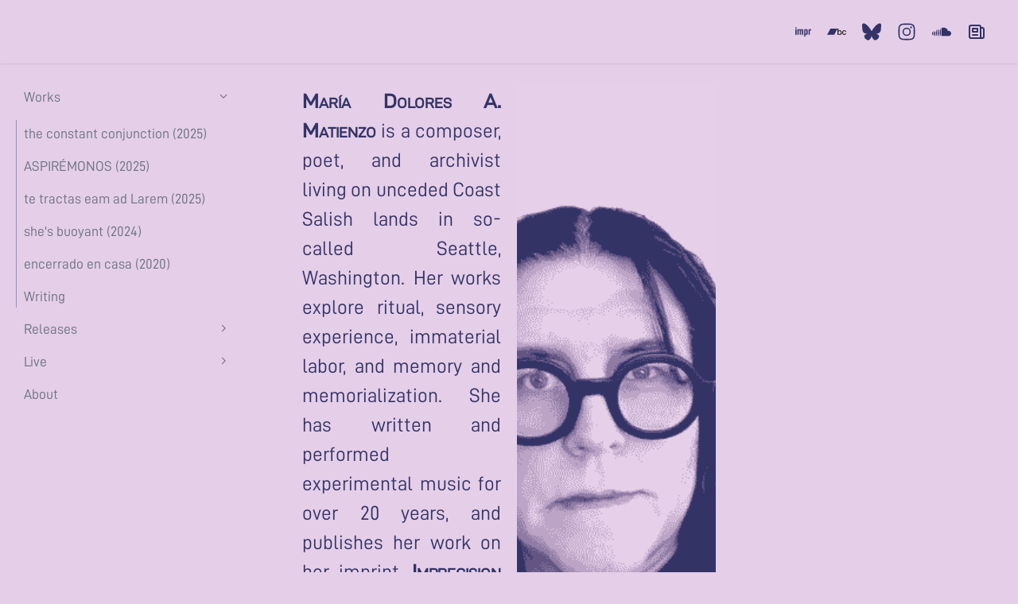

--- FILE ---
content_type: text/html; charset=UTF-8
request_url: https://imprecision.art/
body_size: 7438
content:
<!DOCTYPE html>
<html lang="en"><head>
	<meta name="generator" content="Hugo 0.146.5">
  <meta charset="utf-8" />
  <meta name="viewport" content="width=device-width, initial-scale=1.0" />
  <meta name="robots" content="index, follow" />
  <link rel="icon shortcut" href="/favicon.ico" sizes="32x32" />
<link rel="icon" href="/favicon.svg" type="image/svg+xml" />
<link rel="icon" href="/favicon-dark.svg" type="image/svg+xml" media="(prefers-color-scheme: dark)" />
<link rel="icon" href="/favicon-16x16.png" type="image/png" sizes="16x16" />
<link rel="icon" href="/favicon-32x32.png" type="image/png" sizes="32x32" />
<link rel="apple-touch-icon" href="/apple-touch-icon.png" sizes="180x180" />
<link fetchpriority="low" href="/site.webmanifest" rel="manifest" />
<title>Imprecision</title>
  <meta name="description" content="María Dolores A. Matienzo is a composer, poet, and archivist living on unceded Coast Salish lands in so-called Seattle, Washington." /><link rel="canonical" href="https://imprecision.art/" itemprop="url" />

<meta property="og:title" content="" />
<meta property="og:description" content="María Dolores A. Matienzo is a composer, poet, and archivist living on unceded Coast Salish lands in so-called Seattle, Washington." />
<meta property="og:type" content="website" />
<meta property="og:url" content="https://imprecision.art/" />

  <meta itemprop="name" content="Imprecision">
  <meta itemprop="description" content="María Dolores A. Matienzo is a composer, poet, and archivist living on unceded Coast Salish lands in so-called Seattle, Washington. Her works explore ritual, sensory experience, immaterial labor, and memory and memorialization. She has written and performed experimental music for over 20 years, and publishes her work on her imprint, Imprecision Art. Her work has also been published by Travesties?!, Fantômes, and American Tapes. she’s buoyant, her first scored work for ensemble performance, premiered in October 2024 at Base: Experimental Arts &amp; Space in South Seattle.">
  <meta itemprop="datePublished" content="2025-04-19T00:00:00+00:00">
  <meta itemprop="dateModified" content="2025-04-19T00:00:00+00:00">
  <meta itemprop="wordCount" content="86">
  <meta name="twitter:card" content="summary">
  <meta name="twitter:title" content="Imprecision">
  <meta name="twitter:description" content="María Dolores A. Matienzo is a composer, poet, and archivist living on unceded Coast Salish lands in so-called Seattle, Washington. Her works explore ritual, sensory experience, immaterial labor, and memory and memorialization. She has written and performed experimental music for over 20 years, and publishes her work on her imprint, Imprecision Art. Her work has also been published by Travesties?!, Fantômes, and American Tapes. she’s buoyant, her first scored work for ensemble performance, premiered in October 2024 at Base: Experimental Arts &amp; Space in South Seattle.">

    <link rel="preload" href="/css/compiled/main.min.9a2a4c6e602ce30f10fa86afbb1ce624db853742eeccc2e954764594ee62c18f.css" as="style" integrity="sha256-mipMbmAs4w8Q&#43;oavuxzmJNuFN0LuzMLpVHZFlO5iwY8=" />
    <link href="/css/compiled/main.min.9a2a4c6e602ce30f10fa86afbb1ce624db853742eeccc2e954764594ee62c18f.css" rel="stylesheet" integrity="sha256-mipMbmAs4w8Q&#43;oavuxzmJNuFN0LuzMLpVHZFlO5iwY8=" />



  <link href="/css/custom.min.22ae5562235bf82a5b75181a34cb978bbb6d651c115aca31c8a7800697cfe689.css" rel="stylesheet" integrity="sha256-Iq5VYiNb&#43;CpbdRgaNMuXi7ttZRwRWsoxyKeABpfP5ok=" />


  <script>
     
    const defaultTheme = 'light';

    const setDarkTheme = () => {
      document.documentElement.classList.add("dark");
      document.documentElement.style.colorScheme = "dark";
    }
    const setLightTheme = () => {
      document.documentElement.classList.remove("dark");
      document.documentElement.style.colorScheme = "light";
    }

    if ("color-theme" in localStorage) {
      localStorage.getItem("color-theme") === "dark" ? setDarkTheme() : setLightTheme();
    } else {
      defaultTheme === "dark" ? setDarkTheme() : setLightTheme();
      if (defaultTheme === "system") {
        window.matchMedia("(prefers-color-scheme: dark)").matches ? setDarkTheme() : setLightTheme();
      }
    }
  </script>

  
  <link href="/css/dinish.min.d448715de1739fd9e60973e3b3ad4180f6d241cfa630d2d64a9da73dee0f3f02.css" rel="stylesheet" integrity="sha256-1EhxXeFzn9nmCXPjs61BgPbSQc&#43;mMNLWSp2nPe4PPwI=" />
</head>
<body dir="ltr"><div class="nav-container hx-sticky hx-top-0 hx-z-20 hx-w-full hx-bg-transparent print:hx-hidden">
  <div class="nav-container-blur hx-pointer-events-none hx-absolute hx-z-[-1] hx-h-full hx-w-full hx-bg-white dark:hx-bg-dark hx-shadow-[0_2px_4px_rgba(0,0,0,.02),0_1px_0_rgba(0,0,0,.06)] contrast-more:hx-shadow-[0_0_0_1px_#000] dark:hx-shadow-[0_-1px_0_rgba(255,255,255,.1)_inset] contrast-more:dark:hx-shadow-[0_0_0_1px_#fff]"></div>

  <nav class="hx-mx-auto hx-flex hx-items-center hx-justify-end hx-gap-2 hx-h-16 hx-px-6 max-w-full">
    <a class="hx-flex hx-items-center hover:hx-opacity-75 ltr:hx-mr-auto rtl:hx-ml-auto" href="/">
        <img class="hx-mr-2 hx-block dark:hx-hidden" src="/apple-touch-icon.png" alt="Imprecision" height="20" width="20" />
        <img class="hx-mr-2 hx-hidden dark:hx-block" src="/favicon-dark.svg" alt="Imprecision" height="20" width="20" />
    </a>
          <a class="hx-p-2 hx-text-current" target="_blank" rel="noreferrer" href="https://imprecision.bandcamp.com/" title="Bandcamp"><svg height=24 viewBox="0 0 2630 2630" version="1.1" xmlns="http://www.w3.org/2000/svg" xmlns:xlink="http://www.w3.org/1999/xlink" xml:space="preserve" xmlns:serif="http://www.serif.com/" style="fill-rule:evenodd;clip-rule:evenodd;stroke-linejoin:round;stroke-miterlimit:2;" fill="#333366"> <g transform="matrix(4.16667,0,0,4.16667,0,883.333)"> <path d="M413.417,78.008C387.118,78.008 373.68,98.707 373.68,129.889C373.68,159.366 388.211,181.491 413.417,181.491C441.922,181.491 452.61,155.406 452.61,129.889C452.59,103.247 439.159,78.008 413.409,78.008M343.537,0.618L374.776,0.618L374.776,75.455L375.329,75.455C383.825,61.284 401.635,52.493 417.532,52.493C462.196,52.493 483.852,87.658 483.852,130.469C483.852,169.86 464.672,207 422.735,207C403.553,207 382.999,202.19 373.676,182.907L373.135,182.907L373.135,203.045L343.534,203.045L343.534,0.622L343.537,0.618Z" style="fill:rgb(32,30,30);fill-rule:nonzero;"/> <path d="M599.069,105.516C596.6,87.656 583.997,78.01 566.731,78.01C550.555,78.01 527.813,86.803 527.813,131.314C527.813,155.696 538.223,181.5 565.36,181.5C583.444,181.5 596.045,169.01 599.069,148.03L630.307,148.03C624.549,186.019 601.809,207 565.36,207C520.961,207 496.573,174.404 496.573,131.314C496.573,87.09 519.867,52.502 566.456,52.502C599.34,52.502 627.301,69.51 630.307,105.516L599.069,105.516Z" style="fill:rgb(32,30,30);fill-rule:nonzero;"/> <path d="M234.316,202.603L0,202.603L109.421,0.618L343.74,0.618L234.316,202.603Z" style="fill-rule:nonzero;"/> </g> </svg><span class="hx-sr-only">Bandcamp</span>
          </a>
          <a class="hx-p-2 hx-text-current" target="_blank" rel="noreferrer" href="https://bsky.app/profile/imprecision.art" title="Bluesky"><svg height=24 viewBox="0 0 568 568" version="1.1" xmlns="http://www.w3.org/2000/svg" xmlns:xlink="http://www.w3.org/1999/xlink" xml:space="preserve" xmlns:serif="http://www.serif.com/" style="fill-rule:evenodd;clip-rule:evenodd;stroke-linejoin:round;stroke-miterlimit:2;" fill="#333366"> <g transform="matrix(1,0,0,1,0,33.5)"> <path d="M123.121,33.664C188.241,82.553 258.281,181.681 284,234.873C309.719,181.681 379.759,82.553 444.879,33.664C491.866,-1.612 568,-28.906 568,57.946C568,75.292 558.055,203.659 552.222,224.501C531.947,296.954 458.067,315.434 392.347,304.249C507.222,323.8 536.444,388.56 473.333,453.32C353.473,576.312 301.061,422.461 287.631,383.039C285.169,375.812 284.017,372.431 284,375.306C283.983,372.431 282.831,375.812 280.369,383.039C266.939,422.461 214.527,576.312 94.667,453.32C31.556,388.56 60.778,323.8 175.653,304.249C109.933,315.434 36.054,296.954 15.778,224.501C9.945,203.659 0,75.292 0,57.946C0,-28.906 76.135,-1.612 123.121,33.664Z" style="fill-rule:nonzero;"/> </g> </svg><span class="hx-sr-only">Bluesky</span>
          </a>
          <a class="hx-p-2 hx-text-current" target="_blank" rel="noreferrer" href="https://instagram.com/imprecision.art" title="Instagram"><svg height=24 xmlns="http://www.w3.org/2000/svg" viewBox="0 0 15 15"><path fill="currentColor" fill-rule="evenodd" d="M12.91 12.909c.326-.327.582-.72.749-1.151c.16-.414.27-.886.302-1.578c.032-.693.04-.915.04-2.68c0-1.765-.008-1.987-.04-2.68c-.032-.692-.142-1.164-.302-1.578a3.185 3.185 0 0 0-.75-1.151a3.187 3.187 0 0 0-1.151-.75c-.414-.16-.886-.27-1.578-.302C9.487 1.007 9.265 1 7.5 1c-1.765 0-1.987.007-2.68.04c-.692.03-1.164.14-1.578.301a3.2 3.2 0 0 0-1.151.75a3.2 3.2 0 0 0-.75 1.151c-.16.414-.27.886-.302 1.578C1.007 5.513 1 5.735 1 7.5c0 1.765.007 1.987.04 2.68c.03.692.14 1.164.301 1.578c.164.434.42.826.75 1.151c.325.33.718.586 1.151.75c.414.16.886.27 1.578.302c.693.031.915.039 2.68.039c1.765 0 1.987-.008 2.68-.04c.692-.03 1.164-.14 1.578-.301a3.323 3.323 0 0 0 1.151-.75ZM2 6.735v1.53c-.002.821-.002 1.034.02 1.5c.026.586.058 1.016.156 1.34c.094.312.199.63.543 1.012c.344.383.675.556 1.097.684c.423.127.954.154 1.415.175c.522.024.73.024 1.826.024H8.24c.842.001 1.054.002 1.526-.02c.585-.027 1.015-.059 1.34-.156c.311-.094.629-.2 1.011-.543c.383-.344.556-.676.684-1.098c.127-.422.155-.953.176-1.414C13 9.247 13 9.04 13 7.947v-.89c0-1.096 0-1.303-.023-1.826c-.021-.461-.049-.992-.176-1.414c-.127-.423-.3-.754-.684-1.098c-.383-.344-.7-.449-1.011-.543c-.325-.097-.755-.13-1.34-.156A27.29 27.29 0 0 0 8.24 2H7.057c-1.096 0-1.304 0-1.826.023c-.461.021-.992.049-1.415.176c-.422.128-.753.301-1.097.684c-.344.383-.45.7-.543 1.012c-.098.324-.13.754-.156 1.34c-.022.466-.022.679-.02 1.5ZM7.5 5.25a2.25 2.25 0 1 0 0 4.5a2.25 2.25 0 0 0 0-4.5ZM4.25 7.5a3.25 3.25 0 1 1 6.5 0a3.25 3.25 0 0 1-6.5 0Zm6.72-2.72a.75.75 0 1 0 0-1.5a.75.75 0 0 0 0 1.5Z" clip-rule="evenodd"/></svg><span class="hx-sr-only">Instagram</span>
          </a>
          <a class="hx-p-2 hx-text-current" target="_blank" rel="noreferrer" href="https://soundcloud.com/imprecision_art" title="Soundcloud"><svg height=24 viewBox="0 0 75 75" version="1.1" xmlns="http://www.w3.org/2000/svg" xmlns:xlink="http://www.w3.org/1999/xlink" xml:space="preserve" xmlns:serif="http://www.serif.com/" style="fill-rule:evenodd;clip-rule:evenodd;stroke-linejoin:round;stroke-miterlimit:2;" fill="#333366"> <g id="Layer_2" transform="matrix(1,0,0,1,0,20.745)"> <g id="Orange"> <path d="M75,23.6C74.686,29.184 69.963,33.588 64.37,33.51L38.82,33.51C37.657,33.499 36.705,32.543 36.7,31.38L36.7,3.87C36.662,2.906 37.224,2.013 38.11,1.63C38.996,1.247 40.46,0 45.41,0C48.434,-0.004 51.403,0.812 54,2.36C58.097,4.771 61.001,8.792 62,13.44C62.882,13.191 63.794,13.066 64.71,13.07C64.731,13.07 64.753,13.07 64.774,13.07C70.386,13.07 75.004,17.688 75.004,23.3C75.004,23.4 75.003,23.5 75,23.6Z" style="fill-rule:nonzero;"/> <path d="M33.51,5.61C33.513,5.58 33.515,5.549 33.515,5.519C33.515,5.064 33.14,4.689 32.685,4.689C32.23,4.689 31.855,5.064 31.855,5.519C31.855,5.549 31.857,5.58 31.86,5.61C31.16,14.86 30.62,23.53 31.86,32.75C31.906,33.169 32.264,33.489 32.685,33.489C33.106,33.489 33.464,33.169 33.51,32.75C34.84,23.45 34.28,14.94 33.51,5.61Z" style="fill-rule:nonzero;"/> <path d="M28.35,8.81C28.303,8.37 27.927,8.033 27.485,8.033C27.043,8.033 26.667,8.37 26.62,8.81C25.695,16.767 25.695,24.803 26.62,32.76C26.685,33.183 27.052,33.498 27.48,33.498C27.908,33.498 28.275,33.183 28.34,32.76C29.373,24.81 29.377,16.761 28.35,8.81Z" style="fill-rule:nonzero;"/> <path d="M23.16,8C23.114,7.576 22.751,7.252 22.325,7.252C21.899,7.252 21.536,7.576 21.49,8C20.7,16.44 20.3,24.32 21.49,32.74C21.49,33.195 21.865,33.57 22.32,33.57C22.775,33.57 23.15,33.195 23.15,32.74C24.38,24.21 24,16.55 23.16,8Z" style="fill-rule:nonzero;"/> <path d="M18,10.41C18,9.938 17.612,9.55 17.14,9.55C16.668,9.55 16.28,9.938 16.28,10.41C15.325,17.833 15.325,25.347 16.28,32.77C16.327,33.199 16.693,33.528 17.125,33.528C17.557,33.528 17.923,33.199 17.97,32.77C19.005,25.353 19.015,17.829 18,10.41Z" style="fill-rule:nonzero;"/> <path d="M12.79,16C12.79,15.534 12.406,15.15 11.94,15.15C11.474,15.15 11.09,15.534 11.09,16C9.86,21.76 10.44,27 11.14,32.83C11.202,33.222 11.543,33.513 11.94,33.513C12.337,33.513 12.678,33.222 12.74,32.83C13.51,26.92 14.1,21.8 12.79,16Z" style="fill-rule:nonzero;"/> <path d="M7.62,15.12C7.572,14.675 7.193,14.334 6.745,14.334C6.297,14.334 5.918,14.675 5.87,15.12C4.78,21 5.14,26.18 5.9,32.05C5.98,32.94 7.49,32.93 7.59,32.05C8.43,26.09 8.82,21.06 7.62,15.12Z" style="fill-rule:nonzero;"/> <path d="M2.4,18C2.352,17.555 1.973,17.214 1.525,17.214C1.077,17.214 0.698,17.555 0.65,18C-0.35,21.95 -0.04,25.22 0.72,29.18C0.766,29.593 1.119,29.91 1.535,29.91C1.951,29.91 2.304,29.593 2.35,29.18C3.23,25.14 3.66,21.94 2.4,18Z" style="fill-rule:nonzero;"/> </g> </g> </svg><span class="hx-sr-only">Soundcloud</span>
          </a>
          <a class="hx-p-2 hx-text-current" target="_blank" rel="noreferrer" href="https://buttondown.com/imprecision.art?tag=web" title="Newsletter"><svg height=24 xmlns="http://www.w3.org/2000/svg" fill="none" viewBox="0 0 24 24" stroke-width="2" stroke="currentColor" aria-hidden="true"><path stroke-linecap="round" stroke-linejoin="round" d="M19 20H5a2 2 0 01-2-2V6a2 2 0 012-2h10a2 2 0 012 2v1m2 13a2 2 0 01-2-2V7m2 13a2 2 0 002-2V9a2 2 0 00-2-2h-2m-4-3H9M7 16h6M7 8h6v4H7V8z"/></svg><span class="hx-sr-only">Newsletter</span>
          </a><button type="button" aria-label="Menu" class="hamburger-menu -hx-mr-2 hx-rounded hx-p-2 active:hx-bg-gray-400/20 md:hx-hidden"><svg height=24 fill="none" viewBox="0 0 24 24" stroke="currentColor"><g><path stroke-linecap="round" stroke-linejoin="round" stroke-width="2" d="M4 8H20"></path></g><g><path stroke-linecap="round" stroke-linejoin="round" stroke-width="2" d="M4 16H20"></path></g></svg></button>
  </nav>
</div>

  <div class='hx-mx-auto hx-flex max-w-full'>
    <div class="mobile-menu-overlay [transition:background-color_1.5s_ease] hx-fixed hx-inset-0 hx-z-10 hx-bg-black/80 dark:hx-bg-black/60 hx-hidden"></div>
<aside class="sidebar-container hx-flex hx-flex-col print:hx-hidden md:hx-top-16 md:hx-shrink-0 md:hx-w-64 md:hx-self-start max-md:[transform:translate3d(0,-100%,0)] md:hx-sticky">
  
  <div class="hx-px-4 hx-pt-4 md:hx-hidden">
    <div class="search-wrapper hx-relative md:hx-w-64">
  <div class="hx-relative hx-flex hx-items-center hx-text-gray-900 contrast-more:hx-text-gray-800 dark:hx-text-gray-300 contrast-more:dark:hx-text-gray-300">
    <input
      placeholder="Search..."
      class="search-input hx-block hx-w-full hx-appearance-none hx-rounded-lg hx-px-3 hx-py-2 hx-transition-colors hx-text-base hx-leading-tight md:hx-text-sm hx-bg-black/[.05] dark:hx-bg-gray-50/10 focus:hx-bg-white dark:focus:hx-bg-dark placeholder:hx-text-gray-500 dark:placeholder:hx-text-gray-400 contrast-more:hx-border contrast-more:hx-border-current"
      type="search"
      value=""
      spellcheck="false"
    />
    <kbd
      class="hx-absolute hx-my-1.5 hx-select-none ltr:hx-right-1.5 rtl:hx-left-1.5 hx-h-5 hx-rounded hx-bg-white hx-px-1.5 hx-font-mono hx-text-[10px] hx-font-medium hx-text-gray-500 hx-border dark:hx-border-gray-100/20 dark:hx-bg-dark/50 contrast-more:hx-border-current contrast-more:hx-text-current contrast-more:dark:hx-border-current hx-items-center hx-gap-1 hx-transition-opacity hx-pointer-events-none hx-hidden sm:hx-flex"
    >
      CTRL K
    </kbd>
  </div>

  <div>
    <ul
      class="search-results hextra-scrollbar hx-hidden hx-border hx-border-gray-200 hx-bg-white hx-text-gray-100 dark:hx-border-neutral-800 dark:hx-bg-neutral-900 hx-absolute hx-top-full hx-z-20 hx-mt-2 hx-overflow-auto hx-overscroll-contain hx-rounded-xl hx-py-2.5 hx-shadow-xl hx-max-h-[min(calc(50vh-11rem-env(safe-area-inset-bottom)),400px)] md:hx-max-h-[min(calc(100vh-5rem-env(safe-area-inset-bottom)),400px)] hx-inset-x-0 ltr:md:hx-left-auto rtl:md:hx-right-auto contrast-more:hx-border contrast-more:hx-border-gray-900 contrast-more:dark:hx-border-gray-50 hx-w-screen hx-min-h-[100px] hx-max-w-[min(calc(100vw-2rem),calc(100%+20rem))]"
      style="transition: max-height 0.2s ease 0s;"
    ></ul>
  </div>
</div>

  </div>
  <div class="hextra-scrollbar hx-overflow-y-auto hx-overflow-x-hidden hx-p-4 hx-grow md:hx-h-[calc(100vh-var(--navbar-height)-var(--menu-height))]">
    <ul class="hx-flex hx-flex-col hx-gap-1 md:hx-hidden">
      
      
          <li class="open"><a
    class="hx-flex hx-items-center hx-justify-between hx-gap-2 hx-cursor-pointer hx-rounded hx-px-2 hx-py-1.5 hx-text-sm hx-transition-colors [-webkit-tap-highlight-color:transparent] [-webkit-touch-callout:none] [word-break:break-word]
      hx-text-gray-500 hover:hx-bg-gray-100 hover:hx-text-gray-900 contrast-more:hx-border contrast-more:hx-border-transparent contrast-more:hx-text-gray-900 contrast-more:hover:hx-border-gray-900 dark:hx-text-neutral-400 dark:hover:hx-bg-primary-100/5 dark:hover:hx-text-gray-50 contrast-more:dark:hx-text-gray-50 contrast-more:dark:hover:hx-border-gray-50"
    href="/works/"
    
  >Works
        <span class="hextra-sidebar-collapsible-button"><svg fill="none" viewBox="0 0 24 24" stroke="currentColor" class="hx-h-[18px] hx-min-w-[18px] hx-rounded-sm hx-p-0.5 hover:hx-bg-gray-800/5 dark:hover:hx-bg-gray-100/5"><path stroke-linecap="round" stroke-linejoin="round" stroke-width="2" d="M9 5l7 7-7 7" class="hx-origin-center hx-transition-transform rtl:-hx-rotate-180"></path></svg></span>
    </a><div class="ltr:hx-pr-0 hx-overflow-hidden">
        <ul class='hx-relative hx-flex hx-flex-col hx-gap-1 before:hx-absolute before:hx-inset-y-1 before:hx-w-px before:hx-bg-gray-200 before:hx-content-[""] ltr:hx-ml-3 ltr:hx-pl-3 ltr:before:hx-left-0 rtl:hx-mr-3 rtl:hx-pr-3 rtl:before:hx-right-0 dark:before:hx-bg-neutral-800'><li class="hx-flex hx-flex-col "><a
    class="hx-flex hx-items-center hx-justify-between hx-gap-2 hx-cursor-pointer hx-rounded hx-px-2 hx-py-1.5 hx-text-sm hx-transition-colors [-webkit-tap-highlight-color:transparent] [-webkit-touch-callout:none] [word-break:break-word]
      hx-text-gray-500 hover:hx-bg-gray-100 hover:hx-text-gray-900 contrast-more:hx-border contrast-more:hx-border-transparent contrast-more:hx-text-gray-900 contrast-more:hover:hx-border-gray-900 dark:hx-text-neutral-400 dark:hover:hx-bg-primary-100/5 dark:hover:hx-text-gray-50 contrast-more:dark:hx-text-gray-50 contrast-more:dark:hover:hx-border-gray-50"
    href="/works/the-constant-conjunction/"
    
  >the constant conjunction (2025)
    </a>
              
            </li><li class="hx-flex hx-flex-col "><a
    class="hx-flex hx-items-center hx-justify-between hx-gap-2 hx-cursor-pointer hx-rounded hx-px-2 hx-py-1.5 hx-text-sm hx-transition-colors [-webkit-tap-highlight-color:transparent] [-webkit-touch-callout:none] [word-break:break-word]
      hx-text-gray-500 hover:hx-bg-gray-100 hover:hx-text-gray-900 contrast-more:hx-border contrast-more:hx-border-transparent contrast-more:hx-text-gray-900 contrast-more:hover:hx-border-gray-900 dark:hx-text-neutral-400 dark:hover:hx-bg-primary-100/5 dark:hover:hx-text-gray-50 contrast-more:dark:hx-text-gray-50 contrast-more:dark:hover:hx-border-gray-50"
    href="/works/aspiremonos/"
    
  >ASPIRÉMONOS (2025)
    </a>
              
            </li><li class="hx-flex hx-flex-col "><a
    class="hx-flex hx-items-center hx-justify-between hx-gap-2 hx-cursor-pointer hx-rounded hx-px-2 hx-py-1.5 hx-text-sm hx-transition-colors [-webkit-tap-highlight-color:transparent] [-webkit-touch-callout:none] [word-break:break-word]
      hx-text-gray-500 hover:hx-bg-gray-100 hover:hx-text-gray-900 contrast-more:hx-border contrast-more:hx-border-transparent contrast-more:hx-text-gray-900 contrast-more:hover:hx-border-gray-900 dark:hx-text-neutral-400 dark:hover:hx-bg-primary-100/5 dark:hover:hx-text-gray-50 contrast-more:dark:hx-text-gray-50 contrast-more:dark:hover:hx-border-gray-50"
    href="/works/te-tractas-eam-ad-larem/"
    
  >te tractas eam ad Larem (2025)
    </a>
              
            </li><li class="hx-flex hx-flex-col "><a
    class="hx-flex hx-items-center hx-justify-between hx-gap-2 hx-cursor-pointer hx-rounded hx-px-2 hx-py-1.5 hx-text-sm hx-transition-colors [-webkit-tap-highlight-color:transparent] [-webkit-touch-callout:none] [word-break:break-word]
      hx-text-gray-500 hover:hx-bg-gray-100 hover:hx-text-gray-900 contrast-more:hx-border contrast-more:hx-border-transparent contrast-more:hx-text-gray-900 contrast-more:hover:hx-border-gray-900 dark:hx-text-neutral-400 dark:hover:hx-bg-primary-100/5 dark:hover:hx-text-gray-50 contrast-more:dark:hx-text-gray-50 contrast-more:dark:hover:hx-border-gray-50"
    href="/works/sb/"
    
  >she&#39;s buoyant (2024)
    </a>
              
            </li><li class="hx-flex hx-flex-col "><a
    class="hx-flex hx-items-center hx-justify-between hx-gap-2 hx-cursor-pointer hx-rounded hx-px-2 hx-py-1.5 hx-text-sm hx-transition-colors [-webkit-tap-highlight-color:transparent] [-webkit-touch-callout:none] [word-break:break-word]
      hx-text-gray-500 hover:hx-bg-gray-100 hover:hx-text-gray-900 contrast-more:hx-border contrast-more:hx-border-transparent contrast-more:hx-text-gray-900 contrast-more:hover:hx-border-gray-900 dark:hx-text-neutral-400 dark:hover:hx-bg-primary-100/5 dark:hover:hx-text-gray-50 contrast-more:dark:hx-text-gray-50 contrast-more:dark:hover:hx-border-gray-50"
    href="/works/encerrado-en-casa/"
    
  >encerrado en casa (2020)
    </a>
              
            </li><li class="hx-flex hx-flex-col "><a
    class="hx-flex hx-items-center hx-justify-between hx-gap-2 hx-cursor-pointer hx-rounded hx-px-2 hx-py-1.5 hx-text-sm hx-transition-colors [-webkit-tap-highlight-color:transparent] [-webkit-touch-callout:none] [word-break:break-word]
      hx-text-gray-500 hover:hx-bg-gray-100 hover:hx-text-gray-900 contrast-more:hx-border contrast-more:hx-border-transparent contrast-more:hx-text-gray-900 contrast-more:hover:hx-border-gray-900 dark:hx-text-neutral-400 dark:hover:hx-bg-primary-100/5 dark:hover:hx-text-gray-50 contrast-more:dark:hx-text-gray-50 contrast-more:dark:hover:hx-border-gray-50"
    href="/works/writing/"
    
  >Writing
    </a>
              
            </li></ul>
      </div></li>
          <li class=""><a
    class="hx-flex hx-items-center hx-justify-between hx-gap-2 hx-cursor-pointer hx-rounded hx-px-2 hx-py-1.5 hx-text-sm hx-transition-colors [-webkit-tap-highlight-color:transparent] [-webkit-touch-callout:none] [word-break:break-word]
      hx-text-gray-500 hover:hx-bg-gray-100 hover:hx-text-gray-900 contrast-more:hx-border contrast-more:hx-border-transparent contrast-more:hx-text-gray-900 contrast-more:hover:hx-border-gray-900 dark:hx-text-neutral-400 dark:hover:hx-bg-primary-100/5 dark:hover:hx-text-gray-50 contrast-more:dark:hx-text-gray-50 contrast-more:dark:hover:hx-border-gray-50"
    href="/releases/"
    
  >Releases
        <span class="hextra-sidebar-collapsible-button"><svg fill="none" viewBox="0 0 24 24" stroke="currentColor" class="hx-h-[18px] hx-min-w-[18px] hx-rounded-sm hx-p-0.5 hover:hx-bg-gray-800/5 dark:hover:hx-bg-gray-100/5"><path stroke-linecap="round" stroke-linejoin="round" stroke-width="2" d="M9 5l7 7-7 7" class="hx-origin-center hx-transition-transform rtl:-hx-rotate-180"></path></svg></span>
    </a><div class="ltr:hx-pr-0 hx-overflow-hidden">
        <ul class='hx-relative hx-flex hx-flex-col hx-gap-1 before:hx-absolute before:hx-inset-y-1 before:hx-w-px before:hx-bg-gray-200 before:hx-content-[""] ltr:hx-ml-3 ltr:hx-pl-3 ltr:before:hx-left-0 rtl:hx-mr-3 rtl:hx-pr-3 rtl:before:hx-right-0 dark:before:hx-bg-neutral-800'><li class="hx-flex hx-flex-col "><a
    class="hx-flex hx-items-center hx-justify-between hx-gap-2 hx-cursor-pointer hx-rounded hx-px-2 hx-py-1.5 hx-text-sm hx-transition-colors [-webkit-tap-highlight-color:transparent] [-webkit-touch-callout:none] [word-break:break-word]
      hx-text-gray-500 hover:hx-bg-gray-100 hover:hx-text-gray-900 contrast-more:hx-border contrast-more:hx-border-transparent contrast-more:hx-text-gray-900 contrast-more:hover:hx-border-gray-900 dark:hx-text-neutral-400 dark:hover:hx-bg-primary-100/5 dark:hover:hx-text-gray-50 contrast-more:dark:hx-text-gray-50 contrast-more:dark:hover:hx-border-gray-50"
    href="/releases/impr011/"
    
  >impr011: María Dolores A. Matienzo - RUEHRWERKE
    </a>
              
            </li><li class="hx-flex hx-flex-col "><a
    class="hx-flex hx-items-center hx-justify-between hx-gap-2 hx-cursor-pointer hx-rounded hx-px-2 hx-py-1.5 hx-text-sm hx-transition-colors [-webkit-tap-highlight-color:transparent] [-webkit-touch-callout:none] [word-break:break-word]
      hx-text-gray-500 hover:hx-bg-gray-100 hover:hx-text-gray-900 contrast-more:hx-border contrast-more:hx-border-transparent contrast-more:hx-text-gray-900 contrast-more:hover:hx-border-gray-900 dark:hx-text-neutral-400 dark:hover:hx-bg-primary-100/5 dark:hover:hx-text-gray-50 contrast-more:dark:hx-text-gray-50 contrast-more:dark:hover:hx-border-gray-50"
    href="/releases/impr010/"
    
  >impr010: María Dolores A. Matienzo - ASPIRÉMONOS
    </a>
              
            </li><li class="hx-flex hx-flex-col "><a
    class="hx-flex hx-items-center hx-justify-between hx-gap-2 hx-cursor-pointer hx-rounded hx-px-2 hx-py-1.5 hx-text-sm hx-transition-colors [-webkit-tap-highlight-color:transparent] [-webkit-touch-callout:none] [word-break:break-word]
      hx-text-gray-500 hover:hx-bg-gray-100 hover:hx-text-gray-900 contrast-more:hx-border contrast-more:hx-border-transparent contrast-more:hx-text-gray-900 contrast-more:hover:hx-border-gray-900 dark:hx-text-neutral-400 dark:hover:hx-bg-primary-100/5 dark:hover:hx-text-gray-50 contrast-more:dark:hx-text-gray-50 contrast-more:dark:hover:hx-border-gray-50"
    href="/releases/impr009/"
    
  >impr009: María Dolores A. Matienzo - she&#39;s buoyant
    </a>
              
            </li><li class="hx-flex hx-flex-col "><a
    class="hx-flex hx-items-center hx-justify-between hx-gap-2 hx-cursor-pointer hx-rounded hx-px-2 hx-py-1.5 hx-text-sm hx-transition-colors [-webkit-tap-highlight-color:transparent] [-webkit-touch-callout:none] [word-break:break-word]
      hx-text-gray-500 hover:hx-bg-gray-100 hover:hx-text-gray-900 contrast-more:hx-border contrast-more:hx-border-transparent contrast-more:hx-text-gray-900 contrast-more:hover:hx-border-gray-900 dark:hx-text-neutral-400 dark:hover:hx-bg-primary-100/5 dark:hover:hx-text-gray-50 contrast-more:dark:hx-text-gray-50 contrast-more:dark:hover:hx-border-gray-50"
    href="/releases/impr008/"
    
  >impr008: M. Matienzo - Gina and Gaia in: Sky Worms
    </a>
              
            </li><li class="hx-flex hx-flex-col "><a
    class="hx-flex hx-items-center hx-justify-between hx-gap-2 hx-cursor-pointer hx-rounded hx-px-2 hx-py-1.5 hx-text-sm hx-transition-colors [-webkit-tap-highlight-color:transparent] [-webkit-touch-callout:none] [word-break:break-word]
      hx-text-gray-500 hover:hx-bg-gray-100 hover:hx-text-gray-900 contrast-more:hx-border contrast-more:hx-border-transparent contrast-more:hx-text-gray-900 contrast-more:hover:hx-border-gray-900 dark:hx-text-neutral-400 dark:hover:hx-bg-primary-100/5 dark:hover:hx-text-gray-50 contrast-more:dark:hx-text-gray-50 contrast-more:dark:hover:hx-border-gray-50"
    href="/releases/impr007/"
    
  >impr007: M. Matienzo - Crustacea: A d66 Guide to Its Denizens
    </a>
              
            </li><li class="hx-flex hx-flex-col "><a
    class="hx-flex hx-items-center hx-justify-between hx-gap-2 hx-cursor-pointer hx-rounded hx-px-2 hx-py-1.5 hx-text-sm hx-transition-colors [-webkit-tap-highlight-color:transparent] [-webkit-touch-callout:none] [word-break:break-word]
      hx-text-gray-500 hover:hx-bg-gray-100 hover:hx-text-gray-900 contrast-more:hx-border contrast-more:hx-border-transparent contrast-more:hx-text-gray-900 contrast-more:hover:hx-border-gray-900 dark:hx-text-neutral-400 dark:hover:hx-bg-primary-100/5 dark:hover:hx-text-gray-50 contrast-more:dark:hx-text-gray-50 contrast-more:dark:hover:hx-border-gray-50"
    href="/releases/impr006/"
    
  >impr006: Black Tent - Managed Retreat
    </a>
              
            </li><li class="hx-flex hx-flex-col "><a
    class="hx-flex hx-items-center hx-justify-between hx-gap-2 hx-cursor-pointer hx-rounded hx-px-2 hx-py-1.5 hx-text-sm hx-transition-colors [-webkit-tap-highlight-color:transparent] [-webkit-touch-callout:none] [word-break:break-word]
      hx-text-gray-500 hover:hx-bg-gray-100 hover:hx-text-gray-900 contrast-more:hx-border contrast-more:hx-border-transparent contrast-more:hx-text-gray-900 contrast-more:hover:hx-border-gray-900 dark:hx-text-neutral-400 dark:hover:hx-bg-primary-100/5 dark:hover:hx-text-gray-50 contrast-more:dark:hx-text-gray-50 contrast-more:dark:hover:hx-border-gray-50"
    href="/releases/impr005/"
    
  >impr005: Black Tent - arise with joy &amp; free us all!
    </a>
              
            </li><li class="hx-flex hx-flex-col "><a
    class="hx-flex hx-items-center hx-justify-between hx-gap-2 hx-cursor-pointer hx-rounded hx-px-2 hx-py-1.5 hx-text-sm hx-transition-colors [-webkit-tap-highlight-color:transparent] [-webkit-touch-callout:none] [word-break:break-word]
      hx-text-gray-500 hover:hx-bg-gray-100 hover:hx-text-gray-900 contrast-more:hx-border contrast-more:hx-border-transparent contrast-more:hx-text-gray-900 contrast-more:hover:hx-border-gray-900 dark:hx-text-neutral-400 dark:hover:hx-bg-primary-100/5 dark:hover:hx-text-gray-50 contrast-more:dark:hx-text-gray-50 contrast-more:dark:hover:hx-border-gray-50"
    href="/releases/impr004/"
    
  >impr004: Black Tent - Dungeoness Synth
    </a>
              
            </li><li class="hx-flex hx-flex-col "><a
    class="hx-flex hx-items-center hx-justify-between hx-gap-2 hx-cursor-pointer hx-rounded hx-px-2 hx-py-1.5 hx-text-sm hx-transition-colors [-webkit-tap-highlight-color:transparent] [-webkit-touch-callout:none] [word-break:break-word]
      hx-text-gray-500 hover:hx-bg-gray-100 hover:hx-text-gray-900 contrast-more:hx-border contrast-more:hx-border-transparent contrast-more:hx-text-gray-900 contrast-more:hover:hx-border-gray-900 dark:hx-text-neutral-400 dark:hover:hx-bg-primary-100/5 dark:hover:hx-text-gray-50 contrast-more:dark:hx-text-gray-50 contrast-more:dark:hover:hx-border-gray-50"
    href="/releases/impr003/"
    
  >impr003: Secret Mirror - just another alias
    </a>
              
            </li><li class="hx-flex hx-flex-col "><a
    class="hx-flex hx-items-center hx-justify-between hx-gap-2 hx-cursor-pointer hx-rounded hx-px-2 hx-py-1.5 hx-text-sm hx-transition-colors [-webkit-tap-highlight-color:transparent] [-webkit-touch-callout:none] [word-break:break-word]
      hx-text-gray-500 hover:hx-bg-gray-100 hover:hx-text-gray-900 contrast-more:hx-border contrast-more:hx-border-transparent contrast-more:hx-text-gray-900 contrast-more:hover:hx-border-gray-900 dark:hx-text-neutral-400 dark:hover:hx-bg-primary-100/5 dark:hover:hx-text-gray-50 contrast-more:dark:hx-text-gray-50 contrast-more:dark:hover:hx-border-gray-50"
    href="/releases/impr002/"
    
  >impr002: Black Tent - press the eject and give me the t.p.
    </a>
              
            </li><li class="hx-flex hx-flex-col "><a
    class="hx-flex hx-items-center hx-justify-between hx-gap-2 hx-cursor-pointer hx-rounded hx-px-2 hx-py-1.5 hx-text-sm hx-transition-colors [-webkit-tap-highlight-color:transparent] [-webkit-touch-callout:none] [word-break:break-word]
      hx-text-gray-500 hover:hx-bg-gray-100 hover:hx-text-gray-900 contrast-more:hx-border contrast-more:hx-border-transparent contrast-more:hx-text-gray-900 contrast-more:hover:hx-border-gray-900 dark:hx-text-neutral-400 dark:hover:hx-bg-primary-100/5 dark:hover:hx-text-gray-50 contrast-more:dark:hx-text-gray-50 contrast-more:dark:hover:hx-border-gray-50"
    href="/releases/impr001/"
    
  >impr001: Black Tent - Poikylohydry
    </a>
              
            </li><li class="hx-flex hx-flex-col "><a
    class="hx-flex hx-items-center hx-justify-between hx-gap-2 hx-cursor-pointer hx-rounded hx-px-2 hx-py-1.5 hx-text-sm hx-transition-colors [-webkit-tap-highlight-color:transparent] [-webkit-touch-callout:none] [word-break:break-word]
      hx-text-gray-500 hover:hx-bg-gray-100 hover:hx-text-gray-900 contrast-more:hx-border contrast-more:hx-border-transparent contrast-more:hx-text-gray-900 contrast-more:hover:hx-border-gray-900 dark:hx-text-neutral-400 dark:hover:hx-bg-primary-100/5 dark:hover:hx-text-gray-50 contrast-more:dark:hx-text-gray-50 contrast-more:dark:hover:hx-border-gray-50"
    href="/releases/discography/"
    
  >Ancient Herstory: Discography 1999-2006
    </a>
              
            </li></ul>
      </div></li>
          <li class=""><a
    class="hx-flex hx-items-center hx-justify-between hx-gap-2 hx-cursor-pointer hx-rounded hx-px-2 hx-py-1.5 hx-text-sm hx-transition-colors [-webkit-tap-highlight-color:transparent] [-webkit-touch-callout:none] [word-break:break-word]
      hx-text-gray-500 hover:hx-bg-gray-100 hover:hx-text-gray-900 contrast-more:hx-border contrast-more:hx-border-transparent contrast-more:hx-text-gray-900 contrast-more:hover:hx-border-gray-900 dark:hx-text-neutral-400 dark:hover:hx-bg-primary-100/5 dark:hover:hx-text-gray-50 contrast-more:dark:hx-text-gray-50 contrast-more:dark:hover:hx-border-gray-50"
    href="/live/"
    
  >Live
        <span class="hextra-sidebar-collapsible-button"><svg fill="none" viewBox="0 0 24 24" stroke="currentColor" class="hx-h-[18px] hx-min-w-[18px] hx-rounded-sm hx-p-0.5 hover:hx-bg-gray-800/5 dark:hover:hx-bg-gray-100/5"><path stroke-linecap="round" stroke-linejoin="round" stroke-width="2" d="M9 5l7 7-7 7" class="hx-origin-center hx-transition-transform rtl:-hx-rotate-180"></path></svg></span>
    </a><div class="ltr:hx-pr-0 hx-overflow-hidden">
        <ul class='hx-relative hx-flex hx-flex-col hx-gap-1 before:hx-absolute before:hx-inset-y-1 before:hx-w-px before:hx-bg-gray-200 before:hx-content-[""] ltr:hx-ml-3 ltr:hx-pl-3 ltr:before:hx-left-0 rtl:hx-mr-3 rtl:hx-pr-3 rtl:before:hx-right-0 dark:before:hx-bg-neutral-800'></ul>
      </div></li>
          <li class=""><a
    class="hx-flex hx-items-center hx-justify-between hx-gap-2 hx-cursor-pointer hx-rounded hx-px-2 hx-py-1.5 hx-text-sm hx-transition-colors [-webkit-tap-highlight-color:transparent] [-webkit-touch-callout:none] [word-break:break-word]
      hx-text-gray-500 hover:hx-bg-gray-100 hover:hx-text-gray-900 contrast-more:hx-border contrast-more:hx-border-transparent contrast-more:hx-text-gray-900 contrast-more:hover:hx-border-gray-900 dark:hx-text-neutral-400 dark:hover:hx-bg-primary-100/5 dark:hover:hx-text-gray-50 contrast-more:dark:hx-text-gray-50 contrast-more:dark:hover:hx-border-gray-50"
    href="/about/"
    
  >About
    </a></li>
    </ul>

    <ul class="hx-flex hx-flex-col hx-gap-1 max-md:hx-hidden">
        
          <li class="open"><a
    class="hx-flex hx-items-center hx-justify-between hx-gap-2 hx-cursor-pointer hx-rounded hx-px-2 hx-py-1.5 hx-text-sm hx-transition-colors [-webkit-tap-highlight-color:transparent] [-webkit-touch-callout:none] [word-break:break-word]
      hx-text-gray-500 hover:hx-bg-gray-100 hover:hx-text-gray-900 contrast-more:hx-border contrast-more:hx-border-transparent contrast-more:hx-text-gray-900 contrast-more:hover:hx-border-gray-900 dark:hx-text-neutral-400 dark:hover:hx-bg-primary-100/5 dark:hover:hx-text-gray-50 contrast-more:dark:hx-text-gray-50 contrast-more:dark:hover:hx-border-gray-50"
    href="/works/"
    
  >Works
        <span class="hextra-sidebar-collapsible-button"><svg fill="none" viewBox="0 0 24 24" stroke="currentColor" class="hx-h-[18px] hx-min-w-[18px] hx-rounded-sm hx-p-0.5 hover:hx-bg-gray-800/5 dark:hover:hx-bg-gray-100/5"><path stroke-linecap="round" stroke-linejoin="round" stroke-width="2" d="M9 5l7 7-7 7" class="hx-origin-center hx-transition-transform rtl:-hx-rotate-180"></path></svg></span>
    </a><div class="ltr:hx-pr-0 hx-overflow-hidden">
        <ul class='hx-relative hx-flex hx-flex-col hx-gap-1 before:hx-absolute before:hx-inset-y-1 before:hx-w-px before:hx-bg-gray-200 before:hx-content-[""] ltr:hx-ml-3 ltr:hx-pl-3 ltr:before:hx-left-0 rtl:hx-mr-3 rtl:hx-pr-3 rtl:before:hx-right-0 dark:before:hx-bg-neutral-800'><li class="hx-flex hx-flex-col "><a
    class="hx-flex hx-items-center hx-justify-between hx-gap-2 hx-cursor-pointer hx-rounded hx-px-2 hx-py-1.5 hx-text-sm hx-transition-colors [-webkit-tap-highlight-color:transparent] [-webkit-touch-callout:none] [word-break:break-word]
      hx-text-gray-500 hover:hx-bg-gray-100 hover:hx-text-gray-900 contrast-more:hx-border contrast-more:hx-border-transparent contrast-more:hx-text-gray-900 contrast-more:hover:hx-border-gray-900 dark:hx-text-neutral-400 dark:hover:hx-bg-primary-100/5 dark:hover:hx-text-gray-50 contrast-more:dark:hx-text-gray-50 contrast-more:dark:hover:hx-border-gray-50"
    href="/works/the-constant-conjunction/"
    
  >the constant conjunction (2025)
    </a>
              
            </li><li class="hx-flex hx-flex-col "><a
    class="hx-flex hx-items-center hx-justify-between hx-gap-2 hx-cursor-pointer hx-rounded hx-px-2 hx-py-1.5 hx-text-sm hx-transition-colors [-webkit-tap-highlight-color:transparent] [-webkit-touch-callout:none] [word-break:break-word]
      hx-text-gray-500 hover:hx-bg-gray-100 hover:hx-text-gray-900 contrast-more:hx-border contrast-more:hx-border-transparent contrast-more:hx-text-gray-900 contrast-more:hover:hx-border-gray-900 dark:hx-text-neutral-400 dark:hover:hx-bg-primary-100/5 dark:hover:hx-text-gray-50 contrast-more:dark:hx-text-gray-50 contrast-more:dark:hover:hx-border-gray-50"
    href="/works/aspiremonos/"
    
  >ASPIRÉMONOS (2025)
    </a>
              
            </li><li class="hx-flex hx-flex-col "><a
    class="hx-flex hx-items-center hx-justify-between hx-gap-2 hx-cursor-pointer hx-rounded hx-px-2 hx-py-1.5 hx-text-sm hx-transition-colors [-webkit-tap-highlight-color:transparent] [-webkit-touch-callout:none] [word-break:break-word]
      hx-text-gray-500 hover:hx-bg-gray-100 hover:hx-text-gray-900 contrast-more:hx-border contrast-more:hx-border-transparent contrast-more:hx-text-gray-900 contrast-more:hover:hx-border-gray-900 dark:hx-text-neutral-400 dark:hover:hx-bg-primary-100/5 dark:hover:hx-text-gray-50 contrast-more:dark:hx-text-gray-50 contrast-more:dark:hover:hx-border-gray-50"
    href="/works/te-tractas-eam-ad-larem/"
    
  >te tractas eam ad Larem (2025)
    </a>
              
            </li><li class="hx-flex hx-flex-col "><a
    class="hx-flex hx-items-center hx-justify-between hx-gap-2 hx-cursor-pointer hx-rounded hx-px-2 hx-py-1.5 hx-text-sm hx-transition-colors [-webkit-tap-highlight-color:transparent] [-webkit-touch-callout:none] [word-break:break-word]
      hx-text-gray-500 hover:hx-bg-gray-100 hover:hx-text-gray-900 contrast-more:hx-border contrast-more:hx-border-transparent contrast-more:hx-text-gray-900 contrast-more:hover:hx-border-gray-900 dark:hx-text-neutral-400 dark:hover:hx-bg-primary-100/5 dark:hover:hx-text-gray-50 contrast-more:dark:hx-text-gray-50 contrast-more:dark:hover:hx-border-gray-50"
    href="/works/sb/"
    
  >she&#39;s buoyant (2024)
    </a>
              
            </li><li class="hx-flex hx-flex-col "><a
    class="hx-flex hx-items-center hx-justify-between hx-gap-2 hx-cursor-pointer hx-rounded hx-px-2 hx-py-1.5 hx-text-sm hx-transition-colors [-webkit-tap-highlight-color:transparent] [-webkit-touch-callout:none] [word-break:break-word]
      hx-text-gray-500 hover:hx-bg-gray-100 hover:hx-text-gray-900 contrast-more:hx-border contrast-more:hx-border-transparent contrast-more:hx-text-gray-900 contrast-more:hover:hx-border-gray-900 dark:hx-text-neutral-400 dark:hover:hx-bg-primary-100/5 dark:hover:hx-text-gray-50 contrast-more:dark:hx-text-gray-50 contrast-more:dark:hover:hx-border-gray-50"
    href="/works/encerrado-en-casa/"
    
  >encerrado en casa (2020)
    </a>
              
            </li><li class="hx-flex hx-flex-col "><a
    class="hx-flex hx-items-center hx-justify-between hx-gap-2 hx-cursor-pointer hx-rounded hx-px-2 hx-py-1.5 hx-text-sm hx-transition-colors [-webkit-tap-highlight-color:transparent] [-webkit-touch-callout:none] [word-break:break-word]
      hx-text-gray-500 hover:hx-bg-gray-100 hover:hx-text-gray-900 contrast-more:hx-border contrast-more:hx-border-transparent contrast-more:hx-text-gray-900 contrast-more:hover:hx-border-gray-900 dark:hx-text-neutral-400 dark:hover:hx-bg-primary-100/5 dark:hover:hx-text-gray-50 contrast-more:dark:hx-text-gray-50 contrast-more:dark:hover:hx-border-gray-50"
    href="/works/writing/"
    
  >Writing
    </a>
              
            </li></ul>
      </div></li>
          <li class=""><a
    class="hx-flex hx-items-center hx-justify-between hx-gap-2 hx-cursor-pointer hx-rounded hx-px-2 hx-py-1.5 hx-text-sm hx-transition-colors [-webkit-tap-highlight-color:transparent] [-webkit-touch-callout:none] [word-break:break-word]
      hx-text-gray-500 hover:hx-bg-gray-100 hover:hx-text-gray-900 contrast-more:hx-border contrast-more:hx-border-transparent contrast-more:hx-text-gray-900 contrast-more:hover:hx-border-gray-900 dark:hx-text-neutral-400 dark:hover:hx-bg-primary-100/5 dark:hover:hx-text-gray-50 contrast-more:dark:hx-text-gray-50 contrast-more:dark:hover:hx-border-gray-50"
    href="/releases/"
    
  >Releases
        <span class="hextra-sidebar-collapsible-button"><svg fill="none" viewBox="0 0 24 24" stroke="currentColor" class="hx-h-[18px] hx-min-w-[18px] hx-rounded-sm hx-p-0.5 hover:hx-bg-gray-800/5 dark:hover:hx-bg-gray-100/5"><path stroke-linecap="round" stroke-linejoin="round" stroke-width="2" d="M9 5l7 7-7 7" class="hx-origin-center hx-transition-transform rtl:-hx-rotate-180"></path></svg></span>
    </a><div class="ltr:hx-pr-0 hx-overflow-hidden">
        <ul class='hx-relative hx-flex hx-flex-col hx-gap-1 before:hx-absolute before:hx-inset-y-1 before:hx-w-px before:hx-bg-gray-200 before:hx-content-[""] ltr:hx-ml-3 ltr:hx-pl-3 ltr:before:hx-left-0 rtl:hx-mr-3 rtl:hx-pr-3 rtl:before:hx-right-0 dark:before:hx-bg-neutral-800'><li class="hx-flex hx-flex-col "><a
    class="hx-flex hx-items-center hx-justify-between hx-gap-2 hx-cursor-pointer hx-rounded hx-px-2 hx-py-1.5 hx-text-sm hx-transition-colors [-webkit-tap-highlight-color:transparent] [-webkit-touch-callout:none] [word-break:break-word]
      hx-text-gray-500 hover:hx-bg-gray-100 hover:hx-text-gray-900 contrast-more:hx-border contrast-more:hx-border-transparent contrast-more:hx-text-gray-900 contrast-more:hover:hx-border-gray-900 dark:hx-text-neutral-400 dark:hover:hx-bg-primary-100/5 dark:hover:hx-text-gray-50 contrast-more:dark:hx-text-gray-50 contrast-more:dark:hover:hx-border-gray-50"
    href="/releases/impr011/"
    
  >impr011: María Dolores A. Matienzo - RUEHRWERKE
    </a>
              
            </li><li class="hx-flex hx-flex-col "><a
    class="hx-flex hx-items-center hx-justify-between hx-gap-2 hx-cursor-pointer hx-rounded hx-px-2 hx-py-1.5 hx-text-sm hx-transition-colors [-webkit-tap-highlight-color:transparent] [-webkit-touch-callout:none] [word-break:break-word]
      hx-text-gray-500 hover:hx-bg-gray-100 hover:hx-text-gray-900 contrast-more:hx-border contrast-more:hx-border-transparent contrast-more:hx-text-gray-900 contrast-more:hover:hx-border-gray-900 dark:hx-text-neutral-400 dark:hover:hx-bg-primary-100/5 dark:hover:hx-text-gray-50 contrast-more:dark:hx-text-gray-50 contrast-more:dark:hover:hx-border-gray-50"
    href="/releases/impr010/"
    
  >impr010: María Dolores A. Matienzo - ASPIRÉMONOS
    </a>
              
            </li><li class="hx-flex hx-flex-col "><a
    class="hx-flex hx-items-center hx-justify-between hx-gap-2 hx-cursor-pointer hx-rounded hx-px-2 hx-py-1.5 hx-text-sm hx-transition-colors [-webkit-tap-highlight-color:transparent] [-webkit-touch-callout:none] [word-break:break-word]
      hx-text-gray-500 hover:hx-bg-gray-100 hover:hx-text-gray-900 contrast-more:hx-border contrast-more:hx-border-transparent contrast-more:hx-text-gray-900 contrast-more:hover:hx-border-gray-900 dark:hx-text-neutral-400 dark:hover:hx-bg-primary-100/5 dark:hover:hx-text-gray-50 contrast-more:dark:hx-text-gray-50 contrast-more:dark:hover:hx-border-gray-50"
    href="/releases/impr009/"
    
  >impr009: María Dolores A. Matienzo - she&#39;s buoyant
    </a>
              
            </li><li class="hx-flex hx-flex-col "><a
    class="hx-flex hx-items-center hx-justify-between hx-gap-2 hx-cursor-pointer hx-rounded hx-px-2 hx-py-1.5 hx-text-sm hx-transition-colors [-webkit-tap-highlight-color:transparent] [-webkit-touch-callout:none] [word-break:break-word]
      hx-text-gray-500 hover:hx-bg-gray-100 hover:hx-text-gray-900 contrast-more:hx-border contrast-more:hx-border-transparent contrast-more:hx-text-gray-900 contrast-more:hover:hx-border-gray-900 dark:hx-text-neutral-400 dark:hover:hx-bg-primary-100/5 dark:hover:hx-text-gray-50 contrast-more:dark:hx-text-gray-50 contrast-more:dark:hover:hx-border-gray-50"
    href="/releases/impr008/"
    
  >impr008: M. Matienzo - Gina and Gaia in: Sky Worms
    </a>
              
            </li><li class="hx-flex hx-flex-col "><a
    class="hx-flex hx-items-center hx-justify-between hx-gap-2 hx-cursor-pointer hx-rounded hx-px-2 hx-py-1.5 hx-text-sm hx-transition-colors [-webkit-tap-highlight-color:transparent] [-webkit-touch-callout:none] [word-break:break-word]
      hx-text-gray-500 hover:hx-bg-gray-100 hover:hx-text-gray-900 contrast-more:hx-border contrast-more:hx-border-transparent contrast-more:hx-text-gray-900 contrast-more:hover:hx-border-gray-900 dark:hx-text-neutral-400 dark:hover:hx-bg-primary-100/5 dark:hover:hx-text-gray-50 contrast-more:dark:hx-text-gray-50 contrast-more:dark:hover:hx-border-gray-50"
    href="/releases/impr007/"
    
  >impr007: M. Matienzo - Crustacea: A d66 Guide to Its Denizens
    </a>
              
            </li><li class="hx-flex hx-flex-col "><a
    class="hx-flex hx-items-center hx-justify-between hx-gap-2 hx-cursor-pointer hx-rounded hx-px-2 hx-py-1.5 hx-text-sm hx-transition-colors [-webkit-tap-highlight-color:transparent] [-webkit-touch-callout:none] [word-break:break-word]
      hx-text-gray-500 hover:hx-bg-gray-100 hover:hx-text-gray-900 contrast-more:hx-border contrast-more:hx-border-transparent contrast-more:hx-text-gray-900 contrast-more:hover:hx-border-gray-900 dark:hx-text-neutral-400 dark:hover:hx-bg-primary-100/5 dark:hover:hx-text-gray-50 contrast-more:dark:hx-text-gray-50 contrast-more:dark:hover:hx-border-gray-50"
    href="/releases/impr006/"
    
  >impr006: Black Tent - Managed Retreat
    </a>
              
            </li><li class="hx-flex hx-flex-col "><a
    class="hx-flex hx-items-center hx-justify-between hx-gap-2 hx-cursor-pointer hx-rounded hx-px-2 hx-py-1.5 hx-text-sm hx-transition-colors [-webkit-tap-highlight-color:transparent] [-webkit-touch-callout:none] [word-break:break-word]
      hx-text-gray-500 hover:hx-bg-gray-100 hover:hx-text-gray-900 contrast-more:hx-border contrast-more:hx-border-transparent contrast-more:hx-text-gray-900 contrast-more:hover:hx-border-gray-900 dark:hx-text-neutral-400 dark:hover:hx-bg-primary-100/5 dark:hover:hx-text-gray-50 contrast-more:dark:hx-text-gray-50 contrast-more:dark:hover:hx-border-gray-50"
    href="/releases/impr005/"
    
  >impr005: Black Tent - arise with joy &amp; free us all!
    </a>
              
            </li><li class="hx-flex hx-flex-col "><a
    class="hx-flex hx-items-center hx-justify-between hx-gap-2 hx-cursor-pointer hx-rounded hx-px-2 hx-py-1.5 hx-text-sm hx-transition-colors [-webkit-tap-highlight-color:transparent] [-webkit-touch-callout:none] [word-break:break-word]
      hx-text-gray-500 hover:hx-bg-gray-100 hover:hx-text-gray-900 contrast-more:hx-border contrast-more:hx-border-transparent contrast-more:hx-text-gray-900 contrast-more:hover:hx-border-gray-900 dark:hx-text-neutral-400 dark:hover:hx-bg-primary-100/5 dark:hover:hx-text-gray-50 contrast-more:dark:hx-text-gray-50 contrast-more:dark:hover:hx-border-gray-50"
    href="/releases/impr004/"
    
  >impr004: Black Tent - Dungeoness Synth
    </a>
              
            </li><li class="hx-flex hx-flex-col "><a
    class="hx-flex hx-items-center hx-justify-between hx-gap-2 hx-cursor-pointer hx-rounded hx-px-2 hx-py-1.5 hx-text-sm hx-transition-colors [-webkit-tap-highlight-color:transparent] [-webkit-touch-callout:none] [word-break:break-word]
      hx-text-gray-500 hover:hx-bg-gray-100 hover:hx-text-gray-900 contrast-more:hx-border contrast-more:hx-border-transparent contrast-more:hx-text-gray-900 contrast-more:hover:hx-border-gray-900 dark:hx-text-neutral-400 dark:hover:hx-bg-primary-100/5 dark:hover:hx-text-gray-50 contrast-more:dark:hx-text-gray-50 contrast-more:dark:hover:hx-border-gray-50"
    href="/releases/impr003/"
    
  >impr003: Secret Mirror - just another alias
    </a>
              
            </li><li class="hx-flex hx-flex-col "><a
    class="hx-flex hx-items-center hx-justify-between hx-gap-2 hx-cursor-pointer hx-rounded hx-px-2 hx-py-1.5 hx-text-sm hx-transition-colors [-webkit-tap-highlight-color:transparent] [-webkit-touch-callout:none] [word-break:break-word]
      hx-text-gray-500 hover:hx-bg-gray-100 hover:hx-text-gray-900 contrast-more:hx-border contrast-more:hx-border-transparent contrast-more:hx-text-gray-900 contrast-more:hover:hx-border-gray-900 dark:hx-text-neutral-400 dark:hover:hx-bg-primary-100/5 dark:hover:hx-text-gray-50 contrast-more:dark:hx-text-gray-50 contrast-more:dark:hover:hx-border-gray-50"
    href="/releases/impr002/"
    
  >impr002: Black Tent - press the eject and give me the t.p.
    </a>
              
            </li><li class="hx-flex hx-flex-col "><a
    class="hx-flex hx-items-center hx-justify-between hx-gap-2 hx-cursor-pointer hx-rounded hx-px-2 hx-py-1.5 hx-text-sm hx-transition-colors [-webkit-tap-highlight-color:transparent] [-webkit-touch-callout:none] [word-break:break-word]
      hx-text-gray-500 hover:hx-bg-gray-100 hover:hx-text-gray-900 contrast-more:hx-border contrast-more:hx-border-transparent contrast-more:hx-text-gray-900 contrast-more:hover:hx-border-gray-900 dark:hx-text-neutral-400 dark:hover:hx-bg-primary-100/5 dark:hover:hx-text-gray-50 contrast-more:dark:hx-text-gray-50 contrast-more:dark:hover:hx-border-gray-50"
    href="/releases/impr001/"
    
  >impr001: Black Tent - Poikylohydry
    </a>
              
            </li><li class="hx-flex hx-flex-col "><a
    class="hx-flex hx-items-center hx-justify-between hx-gap-2 hx-cursor-pointer hx-rounded hx-px-2 hx-py-1.5 hx-text-sm hx-transition-colors [-webkit-tap-highlight-color:transparent] [-webkit-touch-callout:none] [word-break:break-word]
      hx-text-gray-500 hover:hx-bg-gray-100 hover:hx-text-gray-900 contrast-more:hx-border contrast-more:hx-border-transparent contrast-more:hx-text-gray-900 contrast-more:hover:hx-border-gray-900 dark:hx-text-neutral-400 dark:hover:hx-bg-primary-100/5 dark:hover:hx-text-gray-50 contrast-more:dark:hx-text-gray-50 contrast-more:dark:hover:hx-border-gray-50"
    href="/releases/discography/"
    
  >Ancient Herstory: Discography 1999-2006
    </a>
              
            </li></ul>
      </div></li>
          <li class=""><a
    class="hx-flex hx-items-center hx-justify-between hx-gap-2 hx-cursor-pointer hx-rounded hx-px-2 hx-py-1.5 hx-text-sm hx-transition-colors [-webkit-tap-highlight-color:transparent] [-webkit-touch-callout:none] [word-break:break-word]
      hx-text-gray-500 hover:hx-bg-gray-100 hover:hx-text-gray-900 contrast-more:hx-border contrast-more:hx-border-transparent contrast-more:hx-text-gray-900 contrast-more:hover:hx-border-gray-900 dark:hx-text-neutral-400 dark:hover:hx-bg-primary-100/5 dark:hover:hx-text-gray-50 contrast-more:dark:hx-text-gray-50 contrast-more:dark:hover:hx-border-gray-50"
    href="/live/"
    
  >Live
        <span class="hextra-sidebar-collapsible-button"><svg fill="none" viewBox="0 0 24 24" stroke="currentColor" class="hx-h-[18px] hx-min-w-[18px] hx-rounded-sm hx-p-0.5 hover:hx-bg-gray-800/5 dark:hover:hx-bg-gray-100/5"><path stroke-linecap="round" stroke-linejoin="round" stroke-width="2" d="M9 5l7 7-7 7" class="hx-origin-center hx-transition-transform rtl:-hx-rotate-180"></path></svg></span>
    </a><div class="ltr:hx-pr-0 hx-overflow-hidden">
        <ul class='hx-relative hx-flex hx-flex-col hx-gap-1 before:hx-absolute before:hx-inset-y-1 before:hx-w-px before:hx-bg-gray-200 before:hx-content-[""] ltr:hx-ml-3 ltr:hx-pl-3 ltr:before:hx-left-0 rtl:hx-mr-3 rtl:hx-pr-3 rtl:before:hx-right-0 dark:before:hx-bg-neutral-800'></ul>
      </div></li>
          <li class=""><a
    class="hx-flex hx-items-center hx-justify-between hx-gap-2 hx-cursor-pointer hx-rounded hx-px-2 hx-py-1.5 hx-text-sm hx-transition-colors [-webkit-tap-highlight-color:transparent] [-webkit-touch-callout:none] [word-break:break-word]
      hx-text-gray-500 hover:hx-bg-gray-100 hover:hx-text-gray-900 contrast-more:hx-border contrast-more:hx-border-transparent contrast-more:hx-text-gray-900 contrast-more:hover:hx-border-gray-900 dark:hx-text-neutral-400 dark:hover:hx-bg-primary-100/5 dark:hover:hx-text-gray-50 contrast-more:dark:hx-text-gray-50 contrast-more:dark:hover:hx-border-gray-50"
    href="/about/"
    
  >About
    </a></li>
        
      </ul>
    </div>
  
  </aside>
    
<nav class="hextra-toc hx-order-last hx-hidden hx-w-64 hx-shrink-0 xl:hx-block print:hx-hidden hx-px-4" aria-label="table of contents"></nav>


    <article class="hx-w-full hx-break-words hx-flex hx-min-h-[calc(100vh-var(--navbar-height))] hx-min-w-0 hx-justify-center hx-pb-8 hx-pr-[calc(env(safe-area-inset-right)-1.5rem)]">
      <main class="hx-w-full hx-min-w-0 hx-max-w-6xl hx-px-6 hx-pt-4 md:hx-px-12">
        
  <div class="hx-mt-1.5 hx-flex hx-items-center hx-gap-1 hx-overflow-hidden hx-text-sm hx-text-gray-500 dark:hx-text-gray-400 contrast-more:hx-text-current"><div class="hx-whitespace-nowrap hx-transition-colors hx-font-medium hx-text-gray-700 contrast-more:hx-font-bold contrast-more:hx-text-current dark:hx-text-gray-100 contrast-more:dark:hx-text-current"></div>
  </div>

        <div class="content">
          
          <div
  class=" hextra-feature-grid hx-grid sm:max-lg:grid-cols-2 max-sm:grid-cols-1 hx-gap-4 hx-w-full not-prose"
  style="--hextra-feature-grid-cols: 2; container-type: inline-size;"
>
  <div class="hx-w-full" style="align-content: center;">
    

<div class="prose hx-text-xl hx-h-full hero-text">
<a href='https://imprecision.art/about/' class="hx-font-bold hero-name">María Dolores A. Matienzo</a> is a composer, poet, and archivist living on unceded Coast Salish lands in so-called Seattle, Washington. Her works explore ritual, sensory experience, immaterial labor, and memory and memorialization. She has written and performed experimental music for over 20 years, and publishes her work on her imprint, <span class="hx-font-bold hero-name">Imprecision Art</span>. Her work has also been published by <em>Travesties?!</em>, <em>Fantômes</em>, and American Tapes. <em><strong>she’s buoyant</strong></em>, her first scored work for ensemble performance, premiered in October 2024 at Base: Experimental Arts & Space in South Seattle.</div>


  </div>
  <div class="hx-mx-auto" style="justify-content: center;">
    <a
      href="/images/matienzo.jpg" 
      
      class=" "
    >
      <img src="/images/matienzo_hu_a72858c1b4654213.png"alt="Black and white photo of María Dolores A. Matienzo."/>
    </a>
  </div>

</div>


        </div>
        <div class="hx-mt-16"></div>
        
        
      </main>
    </article>
  </div>

      <footer class="hextra-footer hx-bg-gray-100 hx-pb-[env(safe-area-inset-bottom)] dark:hx-bg-neutral-900 print:hx-bg-transparent"><div
      class="hextra-custom-footer hx-max-w-screen-xl hx-pl-[max(env(safe-area-inset-left),1.5rem)] hx-pr-[max(env(safe-area-inset-right),1.5rem)] hx-text-gray-600 dark:hx-text-gray-400"
    ></div></footer>
    
    <script defer src="/js/main.min.370889c531c801fc7b668d92e18b304bbc2fb61f3d720b0e507cc87de8167ff2.js" integrity="sha256-NwiJxTHIAfx7Zo2S4YswS7wvth89cgsOUHzIfegWf/I="></script>
<script defer src="/lib/flexsearch/flexsearch.bundle.min.0425860527cc9968f9f049421c7a56b39327d475e2e3a8f550416be3a9134327.js" integrity="sha256-BCWGBSfMmWj58ElCHHpWs5Mn1HXi46j1UEFr46kTQyc="></script>
    <script defer src="/en.search.min.0b444174a2d66936193755eccfb66af827ce3d9e3aa2223167ea9490ce97ace4.js" integrity="sha256-C0RBdKLWaTYZN1Xsz7Zq&#43;CfOPZ46oiIxZ&#43;qUkM6XrOQ="></script>
  </body>
</html>


--- FILE ---
content_type: text/css; charset=UTF-8
request_url: https://imprecision.art/css/compiled/main.min.9a2a4c6e602ce30f10fa86afbb1ce624db853742eeccc2e954764594ee62c18f.css
body_size: 11254
content:
*,::before,::after{box-sizing:border-box;border-width:0;border-style:solid;border-color:#e5e7eb}::before,::after{--tw-content:''}html,:host{line-height:1.5;-webkit-text-size-adjust:100%;-moz-tab-size:4;-o-tab-size:4;tab-size:4;font-family:ui-sans-serif,system-ui,sans-serif,apple color emoji,segoe ui emoji,segoe ui symbol,noto color emoji;font-feature-settings:normal;font-variation-settings:normal;-webkit-tap-highlight-color:transparent}body{margin:0;line-height:inherit}hr{height:0;color:inherit;border-top-width:1px}abbr:where([title]){-webkit-text-decoration:underline dotted;text-decoration:underline dotted}h1,h2,h3,h4,h5,h6{font-size:inherit;font-weight:inherit}a{color:inherit;text-decoration:inherit}b,strong{font-weight:bolder}code,kbd,samp,pre{font-family:ui-monospace,SFMono-Regular,Menlo,Monaco,Consolas,liberation mono,courier new,monospace;font-feature-settings:normal;font-variation-settings:normal;font-size:1em}small{font-size:80%}sub,sup{font-size:75%;line-height:0;position:relative;vertical-align:baseline}sub{bottom:-.25em}sup{top:-.5em}table{text-indent:0;border-color:inherit;border-collapse:collapse}button,input,optgroup,select,textarea{font-family:inherit;font-feature-settings:inherit;font-variation-settings:inherit;font-size:100%;font-weight:inherit;line-height:inherit;letter-spacing:inherit;color:inherit;margin:0;padding:0}button,select{text-transform:none}button,input:where([type=button]),input:where([type=reset]),input:where([type=submit]){-webkit-appearance:button;background-color:transparent;background-image:none}:-moz-focusring{outline:auto}:-moz-ui-invalid{box-shadow:none}progress{vertical-align:baseline}::-webkit-inner-spin-button,::-webkit-outer-spin-button{height:auto}[type=search]{-webkit-appearance:textfield;outline-offset:-2px}::-webkit-search-decoration{-webkit-appearance:none}::-webkit-file-upload-button{-webkit-appearance:button;font:inherit}summary{display:list-item}blockquote,dl,dd,h1,h2,h3,h4,h5,h6,hr,figure,p,pre{margin:0}fieldset{margin:0;padding:0}legend{padding:0}ol,ul,menu{list-style:none;margin:0;padding:0}dialog{padding:0}textarea{resize:vertical}input::-moz-placeholder,textarea::-moz-placeholder{opacity:1;color:#9ca3af}input::placeholder,textarea::placeholder{opacity:1;color:#9ca3af}button,[role=button]{cursor:pointer}:disabled{cursor:default}img,svg,video,canvas,audio,iframe,embed,object{display:block;vertical-align:middle}img,video{max-width:100%;height:auto}[hidden]{display:none}*,::before,::after{--tw-border-spacing-x:0;--tw-border-spacing-y:0;--tw-translate-x:0;--tw-translate-y:0;--tw-rotate:0;--tw-skew-x:0;--tw-skew-y:0;--tw-scale-x:1;--tw-scale-y:1;--tw-pan-x: ;--tw-pan-y: ;--tw-pinch-zoom: ;--tw-scroll-snap-strictness:proximity;--tw-gradient-from-position: ;--tw-gradient-via-position: ;--tw-gradient-to-position: ;--tw-ordinal: ;--tw-slashed-zero: ;--tw-numeric-figure: ;--tw-numeric-spacing: ;--tw-numeric-fraction: ;--tw-ring-inset: ;--tw-ring-offset-width:0px;--tw-ring-offset-color:#fff;--tw-ring-color:rgb(59 130 246 / 0.5);--tw-ring-offset-shadow:0 0 #0000;--tw-ring-shadow:0 0 #0000;--tw-shadow:0 0 #0000;--tw-shadow-colored:0 0 #0000;--tw-blur: ;--tw-brightness: ;--tw-contrast: ;--tw-grayscale: ;--tw-hue-rotate: ;--tw-invert: ;--tw-saturate: ;--tw-sepia: ;--tw-drop-shadow: ;--tw-backdrop-blur: ;--tw-backdrop-brightness: ;--tw-backdrop-contrast: ;--tw-backdrop-grayscale: ;--tw-backdrop-hue-rotate: ;--tw-backdrop-invert: ;--tw-backdrop-opacity: ;--tw-backdrop-saturate: ;--tw-backdrop-sepia: ;--tw-contain-size: ;--tw-contain-layout: ;--tw-contain-paint: ;--tw-contain-style: }::backdrop{--tw-border-spacing-x:0;--tw-border-spacing-y:0;--tw-translate-x:0;--tw-translate-y:0;--tw-rotate:0;--tw-skew-x:0;--tw-skew-y:0;--tw-scale-x:1;--tw-scale-y:1;--tw-pan-x: ;--tw-pan-y: ;--tw-pinch-zoom: ;--tw-scroll-snap-strictness:proximity;--tw-gradient-from-position: ;--tw-gradient-via-position: ;--tw-gradient-to-position: ;--tw-ordinal: ;--tw-slashed-zero: ;--tw-numeric-figure: ;--tw-numeric-spacing: ;--tw-numeric-fraction: ;--tw-ring-inset: ;--tw-ring-offset-width:0px;--tw-ring-offset-color:#fff;--tw-ring-color:rgb(59 130 246 / 0.5);--tw-ring-offset-shadow:0 0 #0000;--tw-ring-shadow:0 0 #0000;--tw-shadow:0 0 #0000;--tw-shadow-colored:0 0 #0000;--tw-blur: ;--tw-brightness: ;--tw-contrast: ;--tw-grayscale: ;--tw-hue-rotate: ;--tw-invert: ;--tw-saturate: ;--tw-sepia: ;--tw-drop-shadow: ;--tw-backdrop-blur: ;--tw-backdrop-brightness: ;--tw-backdrop-contrast: ;--tw-backdrop-grayscale: ;--tw-backdrop-hue-rotate: ;--tw-backdrop-invert: ;--tw-backdrop-opacity: ;--tw-backdrop-saturate: ;--tw-backdrop-sepia: ;--tw-contain-size: ;--tw-contain-layout: ;--tw-contain-paint: ;--tw-contain-style: }.hx-sr-only{position:absolute;width:1px;height:1px;padding:0;margin:-1px;overflow:hidden;clip:rect(0,0,0,0);white-space:nowrap;border-width:0}.hx-pointer-events-none{pointer-events:none}.hx-fixed{position:fixed}.hx-absolute{position:absolute}.hx-relative{position:relative}.hx-sticky{position:sticky}.hx-inset-0{inset:0}.hx-inset-x-0{left:0;right:0}.hx-inset-y-0{top:0;bottom:0}.hx-bottom-0{bottom:0}.hx-left-\[24px\]{left:24px}.hx-left-\[36px\]{left:36px}.hx-right-0{right:0}.hx-top-0{top:0}.hx-top-16{top:4rem}.hx-top-8{top:2rem}.hx-top-\[40\%\]{top:40%}.hx-top-full{top:100%}.hx-z-10{z-index:10}.hx-z-20{z-index:20}.hx-z-\[-1\]{z-index:-1}.hx-order-last{order:9999}.hx-m-\[11px\]{margin:11px}.hx-mx-1{margin-left:.25rem;margin-right:.25rem}.hx-mx-4{margin-left:1rem;margin-right:1rem}.hx-mx-auto{margin-left:auto;margin-right:auto}.hx-my-1\.5{margin-top:.375rem;margin-bottom:.375rem}.hx-my-2{margin-top:.5rem;margin-bottom:.5rem}.-hx-mb-0\.5{margin-bottom:-.125rem}.-hx-ml-2{margin-left:-.5rem}.-hx-mr-2{margin-right:-.5rem}.-hx-mt-20{margin-top:-5rem}.hx-mb-10{margin-bottom:2.5rem}.hx-mb-12{margin-bottom:3rem}.hx-mb-16{margin-bottom:4rem}.hx-mb-2{margin-bottom:.5rem}.hx-mb-4{margin-bottom:1rem}.hx-mb-6{margin-bottom:1.5rem}.hx-mb-8{margin-bottom:2rem}.hx-ml-4{margin-left:1rem}.hx-mr-1{margin-right:.25rem}.hx-mr-2{margin-right:.5rem}.hx-mt-1{margin-top:.25rem}.hx-mt-1\.5{margin-top:.375rem}.hx-mt-12{margin-top:3rem}.hx-mt-16{margin-top:4rem}.hx-mt-2{margin-top:.5rem}.hx-mt-4{margin-top:1rem}.hx-mt-5{margin-top:1.25rem}.hx-mt-6{margin-top:1.5rem}.hx-mt-8{margin-top:2rem}.hx-line-clamp-3{overflow:hidden;display:-webkit-box;-webkit-box-orient:vertical;-webkit-line-clamp:3}.hx-block{display:block}.hx-inline-block{display:inline-block}.hx-inline{display:inline}.hx-flex{display:flex}.hx-inline-flex{display:inline-flex}.hx-grid{display:grid}.hx-hidden{display:none}.hx-aspect-auto{aspect-ratio:auto}.hx-h-0{height:0}.hx-h-16{height:4rem}.hx-h-2{height:.5rem}.hx-h-3\.5{height:.875rem}.hx-h-4{height:1rem}.hx-h-5{height:1.25rem}.hx-h-7{height:1.75rem}.hx-h-\[18px\]{height:18px}.hx-h-full{height:100%}.hx-max-h-64{max-height:16rem}.hx-max-h-\[calc\(100vh-var\(--navbar-height\)-env\(safe-area-inset-bottom\)\)\]{max-height:calc(100vh - var(--navbar-height) - env(safe-area-inset-bottom))}.hx-max-h-\[min\(calc\(50vh-11rem-env\(safe-area-inset-bottom\)\)\,400px\)\]{max-height:min(calc(50vh - 11rem - env(safe-area-inset-bottom)),400px)}.hx-min-h-\[100px\]{min-height:100px}.hx-min-h-\[calc\(100vh-var\(--navbar-height\)\)\]{min-height:calc(100vh - var(--navbar-height))}.hx-w-2{width:.5rem}.hx-w-3\.5{width:.875rem}.hx-w-4{width:1rem}.hx-w-64{width:16rem}.hx-w-\[110\%\]{width:110%}.hx-w-\[180\%\]{width:180%}.hx-w-full{width:100%}.hx-w-max{width:-moz-max-content;width:max-content}.hx-w-screen{width:100vw}.hx-min-w-0{min-width:0}.hx-min-w-\[18px\]{min-width:18px}.hx-min-w-\[24px\]{min-width:24px}.hx-min-w-full{min-width:100%}.hx-max-w-6xl{max-width:72rem}.hx-max-w-\[50\%\]{max-width:50%}.hx-max-w-\[90rem\]{max-width:90rem}.hx-max-w-\[min\(calc\(100vw-2rem\)\,calc\(100\%\+20rem\)\)\]{max-width:min(calc(100vw - 2rem),calc(100% + 20rem))}.hx-max-w-none{max-width:none}.hx-max-w-screen-xl{max-width:1280px}.hx-shrink-0{flex-shrink:0}.hx-grow{flex-grow:1}.hx-origin-center{transform-origin:center}.hx-cursor-default{cursor:default}.hx-cursor-pointer{cursor:pointer}.hx-select-none{-webkit-user-select:none;-moz-user-select:none;user-select:none}.hx-scroll-my-6{scroll-margin-top:1.5rem;scroll-margin-bottom:1.5rem}.hx-scroll-py-6{scroll-padding-top:1.5rem;scroll-padding-bottom:1.5rem}.hx-list-none{list-style-type:none}.hx-appearance-none{-webkit-appearance:none;-moz-appearance:none;appearance:none}.hx-grid-cols-1{grid-template-columns:repeat(1,minmax(0,1fr))}.hx-flex-col{flex-direction:column}.hx-flex-wrap{flex-wrap:wrap}.hx-items-start{align-items:flex-start}.hx-items-center{align-items:center}.hx-justify-start{justify-content:flex-start}.hx-justify-end{justify-content:flex-end}.hx-justify-center{justify-content:center}.hx-justify-between{justify-content:space-between}.hx-justify-items-start{justify-items:start}.hx-gap-1{gap:.25rem}.hx-gap-2{gap:.5rem}.hx-gap-4{gap:1rem}.hx-gap-x-1\.5{-moz-column-gap:.375rem;column-gap:.375rem}.hx-gap-y-2{row-gap:.5rem}.hx-overflow-auto{overflow:auto}.hx-overflow-hidden{overflow:hidden}.hx-overflow-x-auto{overflow-x:auto}.hx-overflow-y-auto{overflow-y:auto}.hx-overflow-x-hidden{overflow-x:hidden}.hx-overflow-y-hidden{overflow-y:hidden}.hx-overscroll-contain{overscroll-behavior:contain}.hx-overscroll-x-contain{overscroll-behavior-x:contain}.hx-text-ellipsis{text-overflow:ellipsis}.hx-whitespace-nowrap{white-space:nowrap}.hx-break-words{overflow-wrap:break-word}.hx-rounded{border-radius:.25rem}.hx-rounded-3xl{border-radius:1.5rem}.hx-rounded-full{border-radius:9999px}.hx-rounded-lg{border-radius:.5rem}.hx-rounded-md{border-radius:.375rem}.hx-rounded-sm{border-radius:.125rem}.hx-rounded-xl{border-radius:.75rem}.hx-rounded-t{border-top-left-radius:.25rem;border-top-right-radius:.25rem}.hx-border{border-width:1px}.hx-border-b{border-bottom-width:1px}.hx-border-b-2{border-bottom-width:2px}.hx-border-t{border-top-width:1px}.hx-border-amber-200{--tw-border-opacity:1;border-color:rgb(253 230 138/var(--tw-border-opacity))}.hx-border-black\/5{border-color:rgb(0 0 0/5%)}.hx-border-blue-200{--tw-border-opacity:1;border-color:rgb(191 219 254/var(--tw-border-opacity))}.hx-border-gray-200{--tw-border-opacity:1;border-color:rgb(229 231 235/var(--tw-border-opacity))}.hx-border-gray-500{--tw-border-opacity:1;border-color:rgb(107 114 128/var(--tw-border-opacity))}.hx-border-green-200{--tw-border-opacity:1;border-color:rgb(187 247 208/var(--tw-border-opacity))}.hx-border-indigo-200{--tw-border-opacity:1;border-color:rgb(199 210 254/var(--tw-border-opacity))}.hx-border-orange-100{--tw-border-opacity:1;border-color:rgb(255 237 213/var(--tw-border-opacity))}.hx-border-red-200{--tw-border-opacity:1;border-color:rgb(254 202 202/var(--tw-border-opacity))}.hx-border-transparent{border-color:transparent}.hx-border-yellow-100{--tw-border-opacity:1;border-color:rgb(254 249 195/var(--tw-border-opacity))}.hx-bg-amber-100{--tw-bg-opacity:1;background-color:rgb(254 243 199/var(--tw-bg-opacity))}.hx-bg-black\/80{background-color:rgb(0 0 0/.8)}.hx-bg-black\/\[\.05\]{background-color:rgb(0 0 0/5%)}.hx-bg-blue-100{--tw-bg-opacity:1;background-color:rgb(219 234 254/var(--tw-bg-opacity))}.hx-bg-gray-100{--tw-bg-opacity:1;background-color:rgb(243 244 246/var(--tw-bg-opacity))}.hx-bg-green-100{--tw-bg-opacity:1;background-color:rgb(220 252 231/var(--tw-bg-opacity))}.hx-bg-indigo-100{--tw-bg-opacity:1;background-color:rgb(224 231 255/var(--tw-bg-opacity))}.hx-bg-neutral-50{--tw-bg-opacity:1;background-color:rgb(250 250 250/var(--tw-bg-opacity))}.hx-bg-orange-50{--tw-bg-opacity:1;background-color:rgb(255 247 237/var(--tw-bg-opacity))}.hx-bg-primary-100{--tw-bg-opacity:1;background-color:hsl(var(--primary-hue) var(--primary-saturation) calc(var(--primary-lightness) + calc(calc(100% - var(--primary-lightness))/50) * 44)/var(--tw-bg-opacity))}.hx-bg-primary-400{--tw-bg-opacity:1;background-color:hsl(var(--primary-hue) var(--primary-saturation) calc(var(--primary-lightness) + calc(calc(100% - var(--primary-lightness))/50) * 16)/var(--tw-bg-opacity))}.hx-bg-primary-600{--tw-bg-opacity:1;background-color:hsl(var(--primary-hue) var(--primary-saturation) calc(calc(var(--primary-lightness)/50) * 45)/var(--tw-bg-opacity))}.hx-bg-primary-700\/5{background-color:hsl(var(--primary-hue) var(--primary-saturation) calc(calc(var(--primary-lightness)/50) * 39)/.05)}.hx-bg-red-100{--tw-bg-opacity:1;background-color:rgb(254 226 226/var(--tw-bg-opacity))}.hx-bg-transparent{background-color:transparent}.hx-bg-white{--tw-bg-opacity:1;background-color:rgb(255 255 255/var(--tw-bg-opacity))}.hx-bg-yellow-50{--tw-bg-opacity:1;background-color:rgb(254 252 232/var(--tw-bg-opacity))}.hx-bg-gradient-to-r{background-image:linear-gradient(to right,var(--tw-gradient-stops))}.hx-from-gray-900{--tw-gradient-from:#111827 var(--tw-gradient-from-position);--tw-gradient-to:rgb(17 24 39 / 0) var(--tw-gradient-to-position);--tw-gradient-stops:var(--tw-gradient-from), var(--tw-gradient-to)}.hx-to-gray-600{--tw-gradient-to:#4b5563 var(--tw-gradient-to-position)}.hx-bg-clip-text{-webkit-background-clip:text;background-clip:text}.hx-p-0\.5{padding:.125rem}.hx-p-1{padding:.25rem}.hx-p-1\.5{padding:.375rem}.hx-p-2{padding:.5rem}.hx-p-4{padding:1rem}.hx-p-6{padding:1.5rem}.hx-px-1\.5{padding-left:.375rem;padding-right:.375rem}.hx-px-2{padding-left:.5rem;padding-right:.5rem}.hx-px-2\.5{padding-left:.625rem;padding-right:.625rem}.hx-px-3{padding-left:.75rem;padding-right:.75rem}.hx-px-4{padding-left:1rem;padding-right:1rem}.hx-px-6{padding-left:1.5rem;padding-right:1.5rem}.hx-py-1{padding-top:.25rem;padding-bottom:.25rem}.hx-py-1\.5{padding-top:.375rem;padding-bottom:.375rem}.hx-py-12{padding-top:3rem;padding-bottom:3rem}.hx-py-2{padding-top:.5rem;padding-bottom:.5rem}.hx-py-2\.5{padding-top:.625rem;padding-bottom:.625rem}.hx-py-3{padding-top:.75rem;padding-bottom:.75rem}.hx-py-4{padding-top:1rem;padding-bottom:1rem}.hx-pb-8{padding-bottom:2rem}.hx-pb-\[env\(safe-area-inset-bottom\)\]{padding-bottom:env(safe-area-inset-bottom)}.hx-pb-px{padding-bottom:1px}.hx-pl-\[max\(env\(safe-area-inset-left\)\,1\.5rem\)\]{padding-left:max(env(safe-area-inset-left),1.5rem)}.hx-pr-2{padding-right:.5rem}.hx-pr-4{padding-right:1rem}.hx-pr-\[calc\(env\(safe-area-inset-right\)-1\.5rem\)\]{padding-right:calc(env(safe-area-inset-right) - 1.5rem)}.hx-pr-\[max\(env\(safe-area-inset-left\)\,1\.5rem\)\]{padding-right:max(env(safe-area-inset-left),1.5rem)}.hx-pr-\[max\(env\(safe-area-inset-right\)\,1\.5rem\)\]{padding-right:max(env(safe-area-inset-right),1.5rem)}.hx-pt-4{padding-top:1rem}.hx-pt-6{padding-top:1.5rem}.hx-pt-8{padding-top:2rem}.hx-text-left{text-align:left}.hx-text-center{text-align:center}.hx-align-middle{vertical-align:middle}.hx-align-text-bottom{vertical-align:text-bottom}.hx-align-\[-2\.5px\]{vertical-align:-2.5px}.hx-font-mono{font-family:ui-monospace,SFMono-Regular,Menlo,Monaco,Consolas,liberation mono,courier new,monospace}.hx-text-2xl{font-size:1.5rem}.hx-text-4xl{font-size:2.25rem}.hx-text-\[\.65rem\]{font-size:.65rem}.hx-text-\[10px\]{font-size:10px}.hx-text-base{font-size:1rem}.hx-text-lg{font-size:1.125rem}.hx-text-sm{font-size:.875rem}.hx-text-xl{font-size:1.25rem}.hx-text-xs{font-size:.75rem}.hx-font-bold{font-weight:700}.hx-font-extrabold{font-weight:800}.hx-font-medium{font-weight:500}.hx-font-normal{font-weight:400}.hx-font-semibold{font-weight:600}.hx-capitalize{text-transform:capitalize}.hx-leading-5{line-height:1.25rem}.hx-leading-6{line-height:1.5rem}.hx-leading-7{line-height:1.75rem}.hx-leading-none{line-height:1}.hx-leading-tight{line-height:1.25}.hx-tracking-tight{letter-spacing:-.015em}.hx-text-\[color\:hsl\(var\(--primary-hue\)\,100\%\,50\%\)\]{--tw-text-opacity:1;color:hsl(var(--primary-hue) 100% 50%/var(--tw-text-opacity))}.hx-text-amber-900{--tw-text-opacity:1;color:rgb(120 53 15/var(--tw-text-opacity))}.hx-text-blue-900{--tw-text-opacity:1;color:rgb(30 58 138/var(--tw-text-opacity))}.hx-text-current{color:currentColor}.hx-text-gray-100{--tw-text-opacity:1;color:rgb(243 244 246/var(--tw-text-opacity))}.hx-text-gray-500{--tw-text-opacity:1;color:rgb(107 114 128/var(--tw-text-opacity))}.hx-text-gray-600{--tw-text-opacity:1;color:rgb(75 85 99/var(--tw-text-opacity))}.hx-text-gray-700{--tw-text-opacity:1;color:rgb(55 65 81/var(--tw-text-opacity))}.hx-text-gray-800{--tw-text-opacity:1;color:rgb(31 41 55/var(--tw-text-opacity))}.hx-text-gray-900{--tw-text-opacity:1;color:rgb(17 24 39/var(--tw-text-opacity))}.hx-text-green-900{--tw-text-opacity:1;color:rgb(20 83 45/var(--tw-text-opacity))}.hx-text-indigo-900{--tw-text-opacity:1;color:rgb(49 46 129/var(--tw-text-opacity))}.hx-text-orange-800{--tw-text-opacity:1;color:rgb(154 52 18/var(--tw-text-opacity))}.hx-text-primary-800{--tw-text-opacity:1;color:hsl(var(--primary-hue) var(--primary-saturation) calc(calc(var(--primary-lightness)/50) * 32)/var(--tw-text-opacity))}.hx-text-red-900{--tw-text-opacity:1;color:rgb(127 29 29/var(--tw-text-opacity))}.hx-text-slate-900{--tw-text-opacity:1;color:rgb(15 23 42/var(--tw-text-opacity))}.hx-text-transparent{color:transparent}.hx-text-white{--tw-text-opacity:1;color:rgb(255 255 255/var(--tw-text-opacity))}.hx-text-yellow-900{--tw-text-opacity:1;color:rgb(113 63 18/var(--tw-text-opacity))}.hx-underline{text-decoration-line:underline}.hx-no-underline{text-decoration-line:none}.hx-decoration-from-font{text-decoration-thickness:from-font}.hx-underline-offset-2{text-underline-offset:2px}.hx-opacity-0{opacity:0}.hx-opacity-50{opacity:.5}.hx-opacity-80{opacity:.8}.hx-shadow{--tw-shadow:0 1px 3px 0 rgb(0 0 0 / 0.1), 0 1px 2px -1px rgb(0 0 0 / 0.1);--tw-shadow-colored:0 1px 3px 0 var(--tw-shadow-color), 0 1px 2px -1px var(--tw-shadow-color);box-shadow:var(--tw-ring-offset-shadow,0 0 #0000),var(--tw-ring-shadow,0 0 #0000),var(--tw-shadow)}.hx-shadow-\[0_-12px_16px_\#fff\]{--tw-shadow:0 -12px 16px #fff;--tw-shadow-colored:0 -12px 16px var(--tw-shadow-color);box-shadow:var(--tw-ring-offset-shadow,0 0 #0000),var(--tw-ring-shadow,0 0 #0000),var(--tw-shadow)}.hx-shadow-\[0_-12px_16px_white\]{--tw-shadow:0 -12px 16px white;--tw-shadow-colored:0 -12px 16px var(--tw-shadow-color);box-shadow:var(--tw-ring-offset-shadow,0 0 #0000),var(--tw-ring-shadow,0 0 #0000),var(--tw-shadow)}.hx-shadow-\[0_2px_4px_rgba\(0\,0\,0\,\.02\)\,0_1px_0_rgba\(0\,0\,0\,\.06\)\]{--tw-shadow:0 2px 4px rgba(0,0,0,.02),0 1px 0 rgba(0,0,0,.06);--tw-shadow-colored:0 2px 4px var(--tw-shadow-color), 0 1px 0 var(--tw-shadow-color);box-shadow:var(--tw-ring-offset-shadow,0 0 #0000),var(--tw-ring-shadow,0 0 #0000),var(--tw-shadow)}.hx-shadow-lg{--tw-shadow:0 10px 15px -3px rgb(0 0 0 / 0.1), 0 4px 6px -4px rgb(0 0 0 / 0.1);--tw-shadow-colored:0 10px 15px -3px var(--tw-shadow-color), 0 4px 6px -4px var(--tw-shadow-color);box-shadow:var(--tw-ring-offset-shadow,0 0 #0000),var(--tw-ring-shadow,0 0 #0000),var(--tw-shadow)}.hx-shadow-sm{--tw-shadow:0 1px 2px 0 rgb(0 0 0 / 0.05);--tw-shadow-colored:0 1px 2px 0 var(--tw-shadow-color);box-shadow:var(--tw-ring-offset-shadow,0 0 #0000),var(--tw-ring-shadow,0 0 #0000),var(--tw-shadow)}.hx-shadow-xl{--tw-shadow:0 20px 25px -5px rgb(0 0 0 / 0.1), 0 8px 10px -6px rgb(0 0 0 / 0.1);--tw-shadow-colored:0 20px 25px -5px var(--tw-shadow-color), 0 8px 10px -6px var(--tw-shadow-color);box-shadow:var(--tw-ring-offset-shadow,0 0 #0000),var(--tw-ring-shadow,0 0 #0000),var(--tw-shadow)}.hx-shadow-gray-100{--tw-shadow-color:#f3f4f6;--tw-shadow:var(--tw-shadow-colored)}.hx-ring-1{--tw-ring-offset-shadow:var(--tw-ring-inset) 0 0 0 var(--tw-ring-offset-width) var(--tw-ring-offset-color);--tw-ring-shadow:var(--tw-ring-inset) 0 0 0 calc(1px + var(--tw-ring-offset-width)) var(--tw-ring-color);box-shadow:var(--tw-ring-offset-shadow),var(--tw-ring-shadow),var(--tw-shadow,0 0 #0000)}.hx-ring-black\/5{--tw-ring-color:rgb(0 0 0 / 0.05)}.hx-transition{transition-property:color,background-color,border-color,text-decoration-color,fill,stroke,opacity,box-shadow,transform,filter,-webkit-backdrop-filter;transition-property:color,background-color,border-color,text-decoration-color,fill,stroke,opacity,box-shadow,transform,filter,backdrop-filter;transition-property:color,background-color,border-color,text-decoration-color,fill,stroke,opacity,box-shadow,transform,filter,backdrop-filter,-webkit-backdrop-filter;transition-timing-function:cubic-bezier(.4,0,.2,1);transition-duration:150ms}.hx-transition-all{transition-property:all;transition-timing-function:cubic-bezier(.4,0,.2,1);transition-duration:150ms}.hx-transition-colors{transition-property:color,background-color,border-color,text-decoration-color,fill,stroke;transition-timing-function:cubic-bezier(.4,0,.2,1);transition-duration:150ms}.hx-transition-opacity{transition-property:opacity;transition-timing-function:cubic-bezier(.4,0,.2,1);transition-duration:150ms}.hx-transition-transform{transition-property:transform;transition-timing-function:cubic-bezier(.4,0,.2,1);transition-duration:150ms}.hx-duration-200{transition-duration:200ms}.hx-duration-75{transition-duration:75ms}.hx-ease-in{transition-timing-function:cubic-bezier(.4,0,1,1)}.\[-webkit-tap-highlight-color\:transparent\]{-webkit-tap-highlight-color:transparent}.\[-webkit-touch-callout\:none\]{-webkit-touch-callout:none}.\[counter-reset\:step\]{counter-reset:step}.\[hyphens\:auto\]{-webkit-hyphens:auto;hyphens:auto}.\[transition\:background-color_1\.5s_ease\]{transition:background-color 1.5s ease}.\[word-break\:break-word\]{word-break:break-word}.content :where(h1):not(:where([class~=not-prose],[class~=not-prose] *)){margin-top:.5rem;font-size:2.25rem;font-weight:700;letter-spacing:-.015em;--tw-text-opacity:1;color:rgb(15 23 42/var(--tw-text-opacity))}.content :where(h1):not(:where([class~=not-prose],[class~=not-prose] *)):is(html[class~=dark] *){--tw-text-opacity:1;color:rgb(241 245 249/var(--tw-text-opacity))}.content :where(h2):not(:where([class~=not-prose],[class~=not-prose] *)){margin-top:2.5rem;border-bottom-width:1px;border-color:rgb(229 229 229/.7);padding-bottom:.25rem;font-size:1.875rem;font-weight:600;letter-spacing:-.015em;--tw-text-opacity:1;color:rgb(15 23 42/var(--tw-text-opacity))}@media(prefers-contrast:more){.content :where(h2):not(:where([class~=not-prose],[class~=not-prose] *)){--tw-border-opacity:1;border-color:rgb(163 163 163/var(--tw-border-opacity))}}.content :where(h2):not(:where([class~=not-prose],[class~=not-prose] *)):is(html[class~=dark] *){border-color:hsl(var(--primary-hue) var(--primary-saturation) calc(var(--primary-lightness) + calc(calc(100% - var(--primary-lightness))/50) * 44)/.1);--tw-text-opacity:1;color:rgb(241 245 249/var(--tw-text-opacity))}@media(prefers-contrast:more){.content :where(h2):not(:where([class~=not-prose],[class~=not-prose] *)):is(html[class~=dark] *){--tw-border-opacity:1;border-color:rgb(163 163 163/var(--tw-border-opacity))}}.content :where(h3):not(:where([class~=not-prose],[class~=not-prose] *)){margin-top:2rem;font-size:1.5rem;font-weight:600;letter-spacing:-.015em;--tw-text-opacity:1;color:rgb(15 23 42/var(--tw-text-opacity))}.content :where(h3):not(:where([class~=not-prose],[class~=not-prose] *)):is(html[class~=dark] *){--tw-text-opacity:1;color:rgb(241 245 249/var(--tw-text-opacity))}.content :where(h4):not(:where([class~=not-prose],[class~=not-prose] *)){margin-top:2rem;font-size:1.25rem;font-weight:600;letter-spacing:-.015em;--tw-text-opacity:1;color:rgb(15 23 42/var(--tw-text-opacity))}.content :where(h4):not(:where([class~=not-prose],[class~=not-prose] *)):is(html[class~=dark] *){--tw-text-opacity:1;color:rgb(241 245 249/var(--tw-text-opacity))}.content :where(h5):not(:where([class~=not-prose],[class~=not-prose] *)){margin-top:2rem;font-size:1.125rem;font-weight:600;letter-spacing:-.015em;--tw-text-opacity:1;color:rgb(15 23 42/var(--tw-text-opacity))}.content :where(h5):not(:where([class~=not-prose],[class~=not-prose] *)):is(html[class~=dark] *){--tw-text-opacity:1;color:rgb(241 245 249/var(--tw-text-opacity))}.content :where(h6):not(:where([class~=not-prose],[class~=not-prose] *)){margin-top:2rem;font-size:1rem;font-weight:600;letter-spacing:-.015em;--tw-text-opacity:1;color:rgb(15 23 42/var(--tw-text-opacity))}.content :where(h6):not(:where([class~=not-prose],[class~=not-prose] *)):is(html[class~=dark] *){--tw-text-opacity:1;color:rgb(241 245 249/var(--tw-text-opacity))}.content :where(p):not(:where([class~=not-prose],[class~=not-prose] *)){margin-top:1.5rem;line-height:1.75rem}.content :where(p):not(:where([class~=not-prose],[class~=not-prose] *)):first-child{margin-top:0}.content :where(a):not(:where([class~=not-prose],[class~=not-prose] *)){--tw-text-opacity:1;color:hsl(var(--primary-hue) var(--primary-saturation) calc(calc(var(--primary-lightness)/50) * 45)/var(--tw-text-opacity));text-decoration-line:underline;text-decoration-thickness:from-font;text-underline-position:from-font}.content :where(blockquote):not(:where([class~=not-prose],[class~=not-prose] *)){margin-top:1.5rem;--tw-border-opacity:1;border-color:rgb(209 213 219/var(--tw-border-opacity));font-style:italic;--tw-text-opacity:1;color:rgb(55 65 81/var(--tw-text-opacity))}.content :where(blockquote):not(:where([class~=not-prose],[class~=not-prose] *)):first-child{margin-top:0}.content :where(blockquote):not(:where([class~=not-prose],[class~=not-prose] *)):is(html[class~=dark] *){--tw-border-opacity:1;border-color:rgb(55 65 81/var(--tw-border-opacity));--tw-text-opacity:1;color:rgb(156 163 175/var(--tw-text-opacity))}.content :where(blockquote):not(:where([class~=not-prose],[class~=not-prose] *)):where([dir=ltr],[dir=ltr] *){border-left-width:2px;padding-left:1.5rem}.content :where(blockquote):not(:where([class~=not-prose],[class~=not-prose] *)):where([dir=rtl],[dir=rtl] *){border-right-width:2px;padding-right:1.5rem}.content :where(pre):not(:where(.hextra-code-block pre,[class~=not-prose],[class~=not-prose] *)){margin-bottom:1rem;overflow-x:auto;border-radius:.75rem;background-color:hsl(var(--primary-hue) var(--primary-saturation) calc(calc(var(--primary-lightness)/50) * 39)/.05);padding-top:1rem;padding-bottom:1rem;font-size:.9em;font-weight:500;-webkit-font-smoothing:auto;-moz-osx-font-smoothing:auto}@media(prefers-contrast:more){.content :where(pre):not(:where(.hextra-code-block pre,[class~=not-prose],[class~=not-prose] *)){border-width:1px;border-color:hsl(var(--primary-hue) var(--primary-saturation) calc(calc(var(--primary-lightness)/50) * 24)/.2);--tw-contrast:contrast(1.5);filter:var(--tw-blur)var(--tw-brightness)var(--tw-contrast)var(--tw-grayscale)var(--tw-hue-rotate)var(--tw-invert)var(--tw-saturate)var(--tw-sepia)var(--tw-drop-shadow)}}.content :where(pre):not(:where(.hextra-code-block pre,[class~=not-prose],[class~=not-prose] *)):is(html[class~=dark] *){background-color:hsl(var(--primary-hue) var(--primary-saturation) calc(var(--primary-lightness) + calc(calc(100% - var(--primary-lightness))/50) * 27)/.1)}@media(prefers-contrast:more){.content :where(pre):not(:where(.hextra-code-block pre,[class~=not-prose],[class~=not-prose] *)):is(html[class~=dark] *){border-color:hsl(var(--primary-hue) var(--primary-saturation) calc(var(--primary-lightness) + calc(calc(100% - var(--primary-lightness))/50) * 44)/.4)}}.content :where(code):not(:where(.hextra-code-block code,[class~=not-prose],[class~=not-prose] *)){overflow-wrap:break-word;border-radius:.375rem;border-width:1px;border-color:rgb(0 0 0/var(--tw-border-opacity));--tw-border-opacity:0.04;background-color:rgb(0 0 0/var(--tw-bg-opacity));--tw-bg-opacity:0.03;padding-top:.125rem;padding-bottom:.125rem;padding-left:.25em;padding-right:.25em;font-size:.9em}.content :where(code):not(:where(.hextra-code-block code,[class~=not-prose],[class~=not-prose] *)):is(html[class~=dark] *){border-color:rgb(255 255 255/.1);background-color:rgb(255 255 255/.1)}.content :where(table):not(:where(.hextra-code-block table,[class~=not-prose],[class~=not-prose] *)){margin-top:1.5rem;display:block;overflow-x:auto;padding:0}.content :where(table):not(:where(.hextra-code-block table,[class~=not-prose],[class~=not-prose] *)):first-child{margin-top:0}.content :where(table):not(:where(.hextra-code-block table,[class~=not-prose],[class~=not-prose] *)) tr{margin:0;border-top-width:1px;--tw-border-opacity:1;border-color:rgb(209 213 219/var(--tw-border-opacity));padding:0}.content :where(table):not(:where(.hextra-code-block table,[class~=not-prose],[class~=not-prose] *)) tr:nth-child(even){--tw-bg-opacity:1;background-color:rgb(243 244 246/var(--tw-bg-opacity))}.content :where(table):not(:where(.hextra-code-block table,[class~=not-prose],[class~=not-prose] *)) tr:is(html[class~=dark] *){--tw-border-opacity:1;border-color:rgb(75 85 99/var(--tw-border-opacity))}.content :where(table):not(:where(.hextra-code-block table,[class~=not-prose],[class~=not-prose] *)) tr:is(html[class~=dark] *):nth-child(even){background-color:rgb(75 85 99/.2)}.content :where(table):not(:where(.hextra-code-block table,[class~=not-prose],[class~=not-prose] *)) th{margin:0;border-width:1px;--tw-border-opacity:1;border-color:rgb(209 213 219/var(--tw-border-opacity));padding-left:1rem;padding-right:1rem;padding-top:.5rem;padding-bottom:.5rem;font-weight:600}.content :where(table):not(:where(.hextra-code-block table,[class~=not-prose],[class~=not-prose] *)) th:is(html[class~=dark] *){--tw-border-opacity:1;border-color:rgb(75 85 99/var(--tw-border-opacity))}.content :where(table):not(:where(.hextra-code-block table,[class~=not-prose],[class~=not-prose] *)) td{margin:0;border-width:1px;--tw-border-opacity:1;border-color:rgb(209 213 219/var(--tw-border-opacity));padding-left:1rem;padding-right:1rem;padding-top:.5rem;padding-bottom:.5rem}.content :where(table):not(:where(.hextra-code-block table,[class~=not-prose],[class~=not-prose] *)) td:is(html[class~=dark] *){--tw-border-opacity:1;border-color:rgb(75 85 99/var(--tw-border-opacity))}.content :where(ol):not(:where([class~=not-prose],[class~=not-prose] *)){margin-top:1.5rem;list-style-type:decimal}.content :where(ol):not(:where([class~=not-prose],[class~=not-prose] *)):first-child{margin-top:0}.content :where(ol):not(:where([class~=not-prose],[class~=not-prose] *)):where([dir=ltr],[dir=ltr] *){margin-left:1.5rem}.content :where(ol):not(:where([class~=not-prose],[class~=not-prose] *)):where([dir=rtl],[dir=rtl] *){margin-right:1.5rem}.content :where(ol):not(:where([class~=not-prose],[class~=not-prose] *)) li{margin-top:.5rem;margin-bottom:.5rem}.content :where(ul):not(:where([class~=not-prose],[class~=not-prose] *)){margin-top:1.5rem;list-style-type:disc}.content :where(ul):not(:where([class~=not-prose],[class~=not-prose] *)):first-child{margin-top:0}.content :where(ul):not(:where([class~=not-prose],[class~=not-prose] *)):where([dir=ltr],[dir=ltr] *){margin-left:1.5rem}.content :where(ul):not(:where([class~=not-prose],[class~=not-prose] *)):where([dir=rtl],[dir=rtl] *){margin-right:1.5rem}.content :where(ul):not(:where([class~=not-prose],[class~=not-prose] *)) li{margin-top:.5rem;margin-bottom:.5rem}.content :where(ul,ol)>li>:where(ul,ol):not(:where([class~=not-prose],[class~=not-prose] *)){margin-top:0}.content :where(kbd):not(:where([class~=not-prose],[class~=not-prose] *)){overflow-wrap:break-word;border-radius:.375rem;border-width:1px;border-color:rgb(0 0 0/var(--tw-border-opacity));--tw-border-opacity:0.04;background-color:rgb(0 0 0/var(--tw-bg-opacity));--tw-bg-opacity:0.03;padding-top:.125rem;padding-bottom:.125rem;padding-left:.25em;padding-right:.25em;font-size:.9em}.content :where(kbd):not(:where([class~=not-prose],[class~=not-prose] *)):is(html[class~=dark] *){border-color:rgb(255 255 255/.1);background-color:rgb(255 255 255/.1)}.content :where(pre.mermaid):not(:where(.hextra-code-block pre,[class~=not-prose],[class~=not-prose] *)){border-radius:0;background-color:transparent}.content :where(pre.mermaid):not(:where(.hextra-code-block pre,[class~=not-prose],[class~=not-prose] *)):is(html[class~=dark] *){background-color:transparent}.content :where(img):not(:where([class~=not-prose],[class~=not-prose] *)){margin-left:auto;margin-right:auto;margin-top:1rem;margin-bottom:1rem;border-radius:.375rem}.content :where(figure):not(:where([class~=not-prose],[class~=not-prose] *)) figcaption{margin-top:.5rem;display:block;text-align:center;font-size:.875rem;--tw-text-opacity:1;color:rgb(107 114 128/var(--tw-text-opacity))}.content :where(figure):not(:where([class~=not-prose],[class~=not-prose] *)) figcaption:is(html[class~=dark] *){--tw-text-opacity:1;color:rgb(156 163 175/var(--tw-text-opacity))}.content :where(dl):not(:where([class~=not-prose],[class~=not-prose] *)) dt{margin-top:1.5rem;font-weight:600}.content :where(dl):not(:where([class~=not-prose],[class~=not-prose] *)) dd{margin-top:.5rem;margin-bottom:.5rem;padding-inline-start:1.5rem}.content .footnotes{margin-top:3rem;font-size:.875rem}.subheading-anchor{opacity:0;transition-property:opacity;transition-timing-function:cubic-bezier(.4,0,.2,1);transition-duration:150ms}.subheading-anchor:where([dir=ltr],[dir=ltr] *){margin-left:.25rem}.subheading-anchor:where([dir=rtl],[dir=rtl] *){margin-right:.25rem}span:target+.subheading-anchor,:hover>.subheading-anchor,.subheading-anchor:focus{opacity:1}span+.subheading-anchor,:hover>.subheading-anchor{text-decoration-line:none!important}.subheading-anchor:after{padding-left:.25rem;padding-right:.25rem;--tw-content:'#';content:var(--tw-content);--tw-text-opacity:1;color:rgb(209 213 219/var(--tw-text-opacity))}.subheading-anchor:is(html[class~=dark] *):after{--tw-text-opacity:1;color:rgb(64 64 64/var(--tw-text-opacity))}span:target+.subheading-anchor:after{--tw-text-opacity:1;color:rgb(156 163 175/var(--tw-text-opacity))}span:target+.subheading-anchor:is(html[class~=dark] *):after{--tw-text-opacity:1;color:rgb(115 115 115/var(--tw-text-opacity))}article details>summary::-webkit-details-marker{display:none}article details>summary::before{background-image:url("data:image/svg+xml,%3Csvg xmlns='http://www.w3.org/2000/svg' class='hx-h-5 hx-w-5' viewBox='0 0 20 20' fill='currentColor'%3E%3Cpath fill-rule='evenodd' d='M7.293 14.707a1 1 0 010-1.414L10.586 10 7.293 6.707a1 1 0 011.414-1.414l4 4a1 1 0 010 1.414l-4 4a1 1 0 01-1.414 0z' clip-rule='evenodd' /%3E%3C/svg%3E");height:1.2em;width:1.2em;vertical-align:-4px;padding:0 .6em}:lang(fa) ol{list-style-type:persian}.highlight{}.highlight .chroma .err{color:#a61717;background-color:#e3d2d2}.highlight .chroma .lnlinks{outline:none;text-decoration:none;color:inherit}.highlight .chroma .line{display:flex}.highlight .chroma .k{color:#000;font-weight:700}.highlight .chroma .kc{color:#000;font-weight:700}.highlight .chroma .kd{color:#000;font-weight:700}.highlight .chroma .kn{color:#000;font-weight:700}.highlight .chroma .kp{color:#000;font-weight:700}.highlight .chroma .kr{color:#000;font-weight:700}.highlight .chroma .kt{color:#458;font-weight:700}.highlight .chroma .na{color:teal}.highlight .chroma .nb{color:#0086b3}.highlight .chroma .bp{color:#999}.highlight .chroma .nc{color:#458;font-weight:700}.highlight .chroma .no{color:teal}.highlight .chroma .nd{color:#3c5d5d;font-weight:700}.highlight .chroma .ni{color:purple}.highlight .chroma .ne{color:#900;font-weight:700}.highlight .chroma .nf{color:#900;font-weight:700}.highlight .chroma .nl{color:#900;font-weight:700}.highlight .chroma .nn{color:#555}.highlight .chroma .nt{color:navy}.highlight .chroma .nv{color:teal}.highlight .chroma .vc{color:teal}.highlight .chroma .vg{color:teal}.highlight .chroma .vi{color:teal}.highlight .chroma .s{color:#d14}.highlight .chroma .sa{color:#d14}.highlight .chroma .sb{color:#d14}.highlight .chroma .sc{color:#d14}.highlight .chroma .dl{color:#d14}.highlight .chroma .sd{color:#d14}.highlight .chroma .s2{color:#d14}.highlight .chroma .se{color:#d14}.highlight .chroma .sh{color:#d14}.highlight .chroma .si{color:#d14}.highlight .chroma .sx{color:#d14}.highlight .chroma .sr{color:#009926}.highlight .chroma .s1{color:#d14}.highlight .chroma .ss{color:#990073}.highlight .chroma .m{color:#099}.highlight .chroma .mb{color:#099}.highlight .chroma .mf{color:#099}.highlight .chroma .mh{color:#099}.highlight .chroma .mi{color:#099}.highlight .chroma .il{color:#099}.highlight .chroma .mo{color:#099}.highlight .chroma .o{color:#000;font-weight:700}.highlight .chroma .ow{color:#000;font-weight:700}.highlight .chroma .c{color:#998;font-style:italic}.highlight .chroma .ch{color:#998;font-style:italic}.highlight .chroma .cm{color:#998;font-style:italic}.highlight .chroma .c1{color:#998;font-style:italic}.highlight .chroma .cs{color:#999;font-weight:700;font-style:italic}.highlight .chroma .cp{color:#999;font-weight:700;font-style:italic}.highlight .chroma .cpf{color:#999;font-weight:700;font-style:italic}.highlight .chroma .gd{color:#000;background-color:#fdd}.highlight .chroma .ge{color:#000;font-style:italic}.highlight .chroma .gr{color:#a00}.highlight .chroma .gh{color:#999}.highlight .chroma .gi{color:#000;background-color:#dfd}.highlight .chroma .go{color:#888}.highlight .chroma .gp{color:#555}.highlight .chroma .gs{font-weight:700}.highlight .chroma .gu{color:#aaa}.highlight .chroma .gt{color:#a00}.highlight .chroma .gl{text-decoration:underline}.highlight .chroma .w{color:#bbb}.dark .highlight{}.dark .highlight .chroma .x{}.dark .highlight .chroma .err{color:#f85149}.dark .highlight .chroma .cl{}.dark .highlight .chroma .lnlinks{outline:none;text-decoration:none;color:inherit}.dark .highlight .chroma .line{display:flex}.dark .highlight .chroma .k{color:#ff7b72}.dark .highlight .chroma .kc{color:#79c0ff}.dark .highlight .chroma .kd{color:#ff7b72}.dark .highlight .chroma .kn{color:#ff7b72}.dark .highlight .chroma .kp{color:#79c0ff}.dark .highlight .chroma .kr{color:#ff7b72}.dark .highlight .chroma .kt{color:#ff7b72}.dark .highlight .chroma .n{}.dark .highlight .chroma .na{}.dark .highlight .chroma .nb{}.dark .highlight .chroma .bp{}.dark .highlight .chroma .nc{color:#f0883e;font-weight:700}.dark .highlight .chroma .no{color:#79c0ff;font-weight:700}.dark .highlight .chroma .nd{color:#d2a8ff;font-weight:700}.dark .highlight .chroma .ni{color:#ffa657}.dark .highlight .chroma .ne{color:#f0883e;font-weight:700}.dark .highlight .chroma .nf{color:#d2a8ff;font-weight:700}.dark .highlight .chroma .fm{}.dark .highlight .chroma .nl{color:#79c0ff;font-weight:700}.dark .highlight .chroma .nn{color:#ff7b72}.dark .highlight .chroma .nx{}.dark .highlight .chroma .py{color:#79c0ff}.dark .highlight .chroma .nt{color:#7ee787}.dark .highlight .chroma .nv{color:#79c0ff}.dark .highlight .chroma .vc{}.dark .highlight .chroma .vg{}.dark .highlight .chroma .vi{}.dark .highlight .chroma .vm{}.dark .highlight .chroma .l{color:#a5d6ff}.dark .highlight .chroma .ld{color:#79c0ff}.dark .highlight .chroma .s{color:#a5d6ff}.dark .highlight .chroma .sa{color:#79c0ff}.dark .highlight .chroma .sb{color:#a5d6ff}.dark .highlight .chroma .sc{color:#a5d6ff}.dark .highlight .chroma .dl{color:#79c0ff}.dark .highlight .chroma .sd{color:#a5d6ff}.dark .highlight .chroma .s2{color:#a5d6ff}.dark .highlight .chroma .se{color:#79c0ff}.dark .highlight .chroma .sh{color:#79c0ff}.dark .highlight .chroma .si{color:#a5d6ff}.dark .highlight .chroma .sx{color:#a5d6ff}.dark .highlight .chroma .sr{color:#79c0ff}.dark .highlight .chroma .s1{color:#a5d6ff}.dark .highlight .chroma .ss{color:#a5d6ff}.dark .highlight .chroma .m{color:#a5d6ff}.dark .highlight .chroma .mb{color:#a5d6ff}.dark .highlight .chroma .mf{color:#a5d6ff}.dark .highlight .chroma .mh{color:#a5d6ff}.dark .highlight .chroma .mi{color:#a5d6ff}.dark .highlight .chroma .il{color:#a5d6ff}.dark .highlight .chroma .mo{color:#a5d6ff}.dark .highlight .chroma .o{color:#ff7b72;font-weight:700}.dark .highlight .chroma .ow{color:#ff7b72;font-weight:700}.dark .highlight .chroma .p{}.dark .highlight .chroma .c{color:#8b949e;font-style:italic}.dark .highlight .chroma .ch{color:#8b949e;font-style:italic}.dark .highlight .chroma .cm{color:#8b949e;font-style:italic}.dark .highlight .chroma .c1{color:#8b949e;font-style:italic}.dark .highlight .chroma .cs{color:#8b949e;font-weight:700;font-style:italic}.dark .highlight .chroma .cp{color:#8b949e;font-weight:700;font-style:italic}.dark .highlight .chroma .cpf{color:#8b949e;font-weight:700;font-style:italic}.dark .highlight .chroma .g{}.dark .highlight .chroma .gd{color:#ffa198;background-color:#490202}.dark .highlight .chroma .ge{color:inherit;font-style:italic}.dark .highlight .chroma .gr{color:#ffa198}.dark .highlight .chroma .gh{color:#79c0ff;font-weight:700}.dark .highlight .chroma .gi{color:#56d364;background-color:#0f5323}.dark .highlight .chroma .go{color:#8b949e}.dark .highlight .chroma .gp{color:#8b949e}.dark .highlight .chroma .gs{font-weight:700}.dark .highlight .chroma .gu{color:#79c0ff}.dark .highlight .chroma .gt{color:#ff7b72}.dark .highlight .chroma .gl{text-decoration:underline}.dark .highlight .chroma .w{color:#6e7681}.hextra-code-block{font-size:.9em;line-height:1.25rem}.hextra-code-block pre{overflow-x:auto;background-color:hsl(var(--primary-hue) var(--primary-saturation) calc(calc(var(--primary-lightness)/50) * 39)/.05);font-size:.9em;font-weight:500;-webkit-font-smoothing:auto;-moz-osx-font-smoothing:auto}@media(prefers-contrast:more){.hextra-code-block pre{border-width:1px;border-color:hsl(var(--primary-hue) var(--primary-saturation) calc(calc(var(--primary-lightness)/50) * 24)/.2);--tw-contrast:contrast(1.5);filter:var(--tw-blur)var(--tw-brightness)var(--tw-contrast)var(--tw-grayscale)var(--tw-hue-rotate)var(--tw-invert)var(--tw-saturate)var(--tw-sepia)var(--tw-drop-shadow)}}.hextra-code-block pre:is(html[class~=dark] *){background-color:hsl(var(--primary-hue) var(--primary-saturation) calc(var(--primary-lightness) + calc(calc(100% - var(--primary-lightness))/50) * 27)/.1)}@media(prefers-contrast:more){.hextra-code-block pre:is(html[class~=dark] *){border-color:hsl(var(--primary-hue) var(--primary-saturation) calc(var(--primary-lightness) + calc(calc(100% - var(--primary-lightness))/50) * 44)/.4)}}.hextra-code-block .filename{position:absolute;top:0;z-index:1;width:100%;overflow:hidden;text-overflow:ellipsis;white-space:nowrap;border-top-left-radius:.75rem;border-top-right-radius:.75rem;background-color:hsl(var(--primary-hue) var(--primary-saturation) calc(calc(var(--primary-lightness)/50) * 39)/.05);padding-top:.5rem;padding-bottom:.5rem;padding-left:1rem;padding-right:1rem;font-size:.75rem;--tw-text-opacity:1;color:rgb(55 65 81/var(--tw-text-opacity))}.hextra-code-block .filename:is(html[class~=dark] *){background-color:hsl(var(--primary-hue) var(--primary-saturation) calc(var(--primary-lightness) + calc(calc(100% - var(--primary-lightness))/50) * 27)/.1);--tw-text-opacity:1;color:rgb(229 231 235/var(--tw-text-opacity))}.hextra-code-block .filename+pre:not(.lntable pre){padding-top:3rem}.hextra-code-block pre:not(.lntable pre){margin-bottom:1rem;border-radius:.75rem;padding-left:1rem;padding-right:1rem;padding-top:1rem;padding-bottom:1rem}.hextra-code-block div:nth-of-type(2) pre{padding-top:3rem;padding-bottom:1rem}.chroma .lntable{margin:0;display:block;width:auto;overflow:auto;border-radius:.75rem}.chroma .lntable pre{padding-top:1rem;padding-bottom:1rem}.chroma .ln,.chroma .lnt:not(.hl>.lnt),.chroma .hl:not(.line){min-width:2.6rem;padding-left:1rem;padding-right:1rem;--tw-text-opacity:1;color:rgb(82 82 82/var(--tw-text-opacity))}.chroma .ln:is(html[class~=dark] *),.chroma .lnt:not(.hl>.lnt):is(html[class~=dark] *),.chroma .hl:not(.line):is(html[class~=dark] *){--tw-text-opacity:1;color:rgb(212 212 212/var(--tw-text-opacity))}.chroma .lntd{padding:0;vertical-align:top}.chroma .lntd:last-of-type{width:100%}.chroma .hl{display:block;width:100%;background-color:hsl(var(--primary-hue) var(--primary-saturation) calc(calc(var(--primary-lightness)/50) * 32)/.1)}.hextra-cards{grid-template-columns:repeat(auto-fill,minmax(max(250px,calc((100% - 1rem * 2)/var(--hextra-cards-grid-cols))),1fr))}.hextra-card{position:relative}.hextra-card img{-webkit-user-select:none;-moz-user-select:none;user-select:none}.hextra-card:hover svg{color:currentColor}.hextra-card svg{width:1.5rem;color:#0003;transition:color .3s ease}.hextra-card p{margin-top:.5rem;position:relative}.dark .hextra-card svg{color:#fff6}.dark .hextra-card:hover svg{color:currentColor}.hextra-card-tag{position:absolute;top:5px;right:5px;z-index:10}.steps h3{counter-increment:step}.steps h3:before{position:absolute;height:33px;width:33px;border-width:4px;--tw-border-opacity:1;border-color:rgb(255 255 255/var(--tw-border-opacity));--tw-bg-opacity:1;background-color:rgb(243 244 246/var(--tw-bg-opacity))}.steps h3:is(html[class~=dark] *):before{--tw-border-opacity:1;border-color:rgb(17 17 17/var(--tw-border-opacity));--tw-bg-opacity:1;background-color:rgb(38 38 38/var(--tw-bg-opacity))}.steps h3:before{border-radius:9999px;text-align:center;text-indent:-1px;font-size:1rem;font-weight:400;--tw-text-opacity:1;color:rgb(163 163 163/var(--tw-text-opacity));margin-top:3px}.steps h3:where([dir=ltr],[dir=ltr] *):before{margin-left:-41px}.steps h3:where([dir=rtl],[dir=rtl] *):before{margin-right:-44px}.steps h3:before{content:counter(step)}:lang(fa) .steps h3:before{content:counter(step,persian)}.search-wrapper li{margin-left:.625rem;margin-right:.625rem;overflow-wrap:break-word;border-radius:.375rem;--tw-text-opacity:1;color:rgb(31 41 55/var(--tw-text-opacity))}@media(prefers-contrast:more){.search-wrapper li{border-width:1px;border-color:transparent}}.search-wrapper li:is(html[class~=dark] *){--tw-text-opacity:1;color:rgb(209 213 219/var(--tw-text-opacity))}.search-wrapper li a{display:block;scroll-margin:3rem;padding-left:.625rem;padding-right:.625rem;padding-top:.5rem;padding-bottom:.5rem}.search-wrapper li .title{font-size:1rem;font-weight:600;line-height:1.25rem}.search-wrapper li .active{border-radius:.375rem;background-color:hsl(var(--primary-hue) var(--primary-saturation) calc(calc(var(--primary-lightness)/50) * 50)/.1)}@media(prefers-contrast:more){.search-wrapper li .active{--tw-border-opacity:1;border-color:hsl(var(--primary-hue) var(--primary-saturation) calc(calc(var(--primary-lightness)/50) * 50)/var(--tw-border-opacity))}}.search-wrapper .no-result{display:block;-webkit-user-select:none;-moz-user-select:none;user-select:none;padding:2rem;text-align:center;font-size:.875rem;--tw-text-opacity:1;color:rgb(156 163 175/var(--tw-text-opacity))}.search-wrapper .prefix{margin-left:.625rem;margin-right:.625rem;margin-bottom:.5rem;margin-top:1.5rem;-webkit-user-select:none;-moz-user-select:none;user-select:none;border-bottom-width:1px;border-color:rgb(0 0 0/.1);padding-left:.625rem;padding-right:.625rem;padding-bottom:.375rem;font-size:.75rem;font-weight:600;text-transform:uppercase;--tw-text-opacity:1;color:rgb(107 114 128/var(--tw-text-opacity))}.search-wrapper .prefix:first-child{margin-top:0}@media(prefers-contrast:more){.search-wrapper .prefix{--tw-border-opacity:1;border-color:rgb(75 85 99/var(--tw-border-opacity));--tw-text-opacity:1;color:rgb(17 24 39/var(--tw-text-opacity))}}.search-wrapper .prefix:is(html[class~=dark] *){border-color:rgb(255 255 255/.2);--tw-text-opacity:1;color:rgb(209 213 219/var(--tw-text-opacity))}@media(prefers-contrast:more){.search-wrapper .prefix:is(html[class~=dark] *){--tw-border-opacity:1;border-color:rgb(249 250 251/var(--tw-border-opacity));--tw-text-opacity:1;color:rgb(249 250 251/var(--tw-text-opacity))}}.search-wrapper .excerpt{margin-top:.25rem;overflow:hidden;text-overflow:ellipsis;font-size:.875rem;line-height:1.35rem;--tw-text-opacity:1;color:rgb(75 85 99/var(--tw-text-opacity))}.search-wrapper .excerpt:is(html[class~=dark] *){--tw-text-opacity:1;color:rgb(156 163 175/var(--tw-text-opacity))}@media(prefers-contrast:more){.search-wrapper .excerpt:is(html[class~=dark] *){--tw-text-opacity:1;color:rgb(249 250 251/var(--tw-text-opacity))}}.search-wrapper .excerpt{display:-webkit-box;line-clamp:1;-webkit-line-clamp:1;-webkit-box-orient:vertical}.search-wrapper .match{--tw-text-opacity:1;color:hsl(var(--primary-hue) var(--primary-saturation) calc(calc(var(--primary-lightness)/50) * 45)/var(--tw-text-opacity))}@media(max-width:767px){.sidebar-container{position:fixed;top:0;bottom:0;z-index:15;width:100%;overscroll-behavior:contain;--tw-bg-opacity:1;background-color:rgb(255 255 255/var(--tw-bg-opacity));padding-top:calc(var(--navbar-height))}.sidebar-container:is(html[class~=dark] *){--tw-bg-opacity:1;background-color:rgb(17 17 17/var(--tw-bg-opacity))}.sidebar-container{transition:transform .8s cubic-bezier(.52,.16,.04,1);will-change:transform,opacity;contain:layout style;backface-visibility:hidden}}.sidebar-container li>div{height:0}.sidebar-container li.open>div{height:auto;padding-top:.25rem}.sidebar-container li.open>a>span>svg>path{--tw-rotate:90deg;transform:translate(var(--tw-translate-x),var(--tw-translate-y))rotate(var(--tw-rotate))skewX(var(--tw-skew-x))skewY(var(--tw-skew-y))scaleX(var(--tw-scale-x))scaleY(var(--tw-scale-y))}nav .search-wrapper{display:none}@media(min-width:768px){nav .search-wrapper{display:inline-block}}@supports(((-webkit-backdrop-filter:blur(1px)) or (backdrop-filter:blur(1px)))){.nav-container-blur{background-color:rgb(255 255 255/.85);--tw-backdrop-blur:blur(12px);-webkit-backdrop-filter:var(--tw-backdrop-blur)var(--tw-backdrop-brightness)var(--tw-backdrop-contrast)var(--tw-backdrop-grayscale)var(--tw-backdrop-hue-rotate)var(--tw-backdrop-invert)var(--tw-backdrop-opacity)var(--tw-backdrop-saturate)var(--tw-backdrop-sepia);backdrop-filter:var(--tw-backdrop-blur)var(--tw-backdrop-brightness)var(--tw-backdrop-contrast)var(--tw-backdrop-grayscale)var(--tw-backdrop-hue-rotate)var(--tw-backdrop-invert)var(--tw-backdrop-opacity)var(--tw-backdrop-saturate)var(--tw-backdrop-sepia)}.nav-container-blur:is(html[class~=dark] *){background-color:rgb(17 17 17/.8)!important}}.hamburger-menu svg g{transform-origin:center;transition:transform .2s cubic-bezier(.25,1,.5,1)}.hamburger-menu svg path{opacity:1;transition:transform .2s cubic-bezier(.25,1,.5,1).2s,opacity .2s ease .2s}.hamburger-menu svg.open path{transition:transform .2s cubic-bezier(.25,1,.5,1),opacity 0s ease .2s}.hamburger-menu svg.open g{transition:transform .2s cubic-bezier(.25,1,.5,1).2s}.hamburger-menu svg.open>path{opacity:0}.hamburger-menu svg.open>g:nth-of-type(1){--tw-rotate:45deg;transform:translate(var(--tw-translate-x),var(--tw-translate-y))rotate(var(--tw-rotate))skewX(var(--tw-skew-x))skewY(var(--tw-skew-y))scaleX(var(--tw-scale-x))scaleY(var(--tw-scale-y))}.hamburger-menu svg.open>g:nth-of-type(1) path{transform:translate3d(0,4px,0)}.hamburger-menu svg.open>g:nth-of-type(2){--tw-rotate:-45deg;transform:translate(var(--tw-translate-x),var(--tw-translate-y))rotate(var(--tw-rotate))skewX(var(--tw-skew-x))skewY(var(--tw-skew-y))scaleX(var(--tw-scale-x))scaleY(var(--tw-scale-y))}.hamburger-menu svg.open>g:nth-of-type(2) path{transform:translate3d(0,-4px,0)}.hextra-scrollbar,.hextra-scrollbar *{scrollbar-width:thin;scrollbar-color:oklch(55.55% 0 0/40%)transparent;scrollbar-gutter:stable}.hextra-scrollbar::-webkit-scrollbar,.hextra-scrollbar *::-webkit-scrollbar{height:.75rem;width:.75rem}.hextra-scrollbar::-webkit-scrollbar-track,.hextra-scrollbar *::-webkit-scrollbar-track{background-color:transparent}.hextra-scrollbar::-webkit-scrollbar-thumb,.hextra-scrollbar *::-webkit-scrollbar-thumb{border-radius:10px}.hextra-scrollbar:hover::-webkit-scrollbar-thumb,.hextra-scrollbar *:hover::-webkit-scrollbar-thumb{border:3px solid transparent;background-color:var(--tw-shadow-color);background-clip:content-box;--tw-shadow-color:rgb(115 115 115 / 0.2);--tw-shadow:var(--tw-shadow-colored)}.hextra-scrollbar:hover::-webkit-scrollbar-thumb:hover,.hextra-scrollbar *:hover::-webkit-scrollbar-thumb:hover{--tw-shadow-color:rgb(115 115 115 / 0.4);--tw-shadow:var(--tw-shadow-colored)}@supports(((-webkit-backdrop-filter:blur(1px)) or (backdrop-filter:blur(1px)))){.hextra-code-copy-btn{--tw-bg-opacity:.85;--tw-backdrop-blur:blur(12px);-webkit-backdrop-filter:var(--tw-backdrop-blur)var(--tw-backdrop-brightness)var(--tw-backdrop-contrast)var(--tw-backdrop-grayscale)var(--tw-backdrop-hue-rotate)var(--tw-backdrop-invert)var(--tw-backdrop-opacity)var(--tw-backdrop-saturate)var(--tw-backdrop-sepia);backdrop-filter:var(--tw-backdrop-blur)var(--tw-backdrop-brightness)var(--tw-backdrop-contrast)var(--tw-backdrop-grayscale)var(--tw-backdrop-hue-rotate)var(--tw-backdrop-invert)var(--tw-backdrop-opacity)var(--tw-backdrop-saturate)var(--tw-backdrop-sepia)}.hextra-code-copy-btn:is(html[class~=dark] *){--tw-bg-opacity:0.8}}@media(min-width:1024px){.hextra-feature-grid{grid-template-columns:repeat(var(--hextra-feature-grid-cols),minmax(0,1fr))}}.hextra-jupyter-code-cell{scrollbar-gutter:auto;margin-top:1.5rem}.hextra-jupyter-code-cell .hextra-jupyter-code-cell-outputs-container{overflow:hidden;font-size:.75rem}.hextra-jupyter-code-cell .hextra-jupyter-code-cell-outputs-container .hextra-jupyter-code-cell-outputs{max-height:50vh;overflow:auto}.hextra-jupyter-code-cell .hextra-jupyter-code-cell-outputs-container .hextra-jupyter-code-cell-outputs pre{max-width:100%;overflow:auto;font-size:.75rem}.hextra-badge{display:inline-flex;align-items:center}html{font-size:1rem;-webkit-font-smoothing:antialiased;-moz-osx-font-smoothing:grayscale;font-feature-settings:"rlig" 1,"calt" 1,"ss01" 1;-webkit-tap-highlight-color:transparent}body{width:100%;--tw-bg-opacity:1;background-color:rgb(255 255 255/var(--tw-bg-opacity))}body:is(html[class~=dark] *){--tw-bg-opacity:1;background-color:rgb(17 17 17/var(--tw-bg-opacity));--tw-text-opacity:1;color:rgb(243 244 246/var(--tw-text-opacity))}:root{--primary-hue:212deg;--primary-saturation:100%;--primary-lightness:50%;--navbar-height:4rem;--menu-height:3.75rem}.dark{--primary-hue:204deg;--primary-saturation:100%;--primary-lightness:50%}.placeholder\:hx-text-gray-500::-moz-placeholder{--tw-text-opacity:1;color:rgb(107 114 128/var(--tw-text-opacity))}.placeholder\:hx-text-gray-500::placeholder{--tw-text-opacity:1;color:rgb(107 114 128/var(--tw-text-opacity))}.before\:hx-pointer-events-none::before{content:var(--tw-content);pointer-events:none}.before\:hx-absolute::before{content:var(--tw-content);position:absolute}.before\:hx-inset-0::before{content:var(--tw-content);inset:0}.before\:hx-inset-y-1::before{content:var(--tw-content);top:.25rem;bottom:.25rem}.before\:hx-mr-1::before{content:var(--tw-content);margin-right:.25rem}.before\:hx-inline-block::before{content:var(--tw-content);display:inline-block}.before\:hx-w-px::before{content:var(--tw-content);width:1px}.before\:hx-bg-gray-200::before{content:var(--tw-content);--tw-bg-opacity:1;background-color:rgb(229 231 235/var(--tw-bg-opacity))}.before\:hx-opacity-25::before{content:var(--tw-content);opacity:.25}.before\:hx-transition-transform::before{content:var(--tw-content);transition-property:transform;transition-timing-function:cubic-bezier(.4,0,.2,1);transition-duration:150ms}.before\:hx-content-\[\'\#\'\]::before{--tw-content:'#';content:var(--tw-content)}.before\:hx-content-\[\'\'\]::before{--tw-content:'';content:var(--tw-content)}.before\:hx-content-\[\\\"\\\"\]::before{--tw-content:\"\";content:var(--tw-content)}.first\:hx-mt-0:first-child{margin-top:0}.last-of-type\:hx-mb-0:last-of-type{margin-bottom:0}.hover\:hx-border-gray-200:hover{--tw-border-opacity:1;border-color:rgb(229 231 235/var(--tw-border-opacity))}.hover\:hx-border-gray-300:hover{--tw-border-opacity:1;border-color:rgb(209 213 219/var(--tw-border-opacity))}.hover\:hx-border-gray-400:hover{--tw-border-opacity:1;border-color:rgb(156 163 175/var(--tw-border-opacity))}.hover\:hx-border-gray-900:hover{--tw-border-opacity:1;border-color:rgb(17 24 39/var(--tw-border-opacity))}.hover\:hx-bg-gray-100:hover{--tw-bg-opacity:1;background-color:rgb(243 244 246/var(--tw-bg-opacity))}.hover\:hx-bg-gray-800\/5:hover{background-color:rgb(31 41 55/5%)}.hover\:hx-bg-primary-50:hover{--tw-bg-opacity:1;background-color:hsl(var(--primary-hue) var(--primary-saturation) calc(var(--primary-lightness) + calc(calc(100% - var(--primary-lightness))/50) * 47)/var(--tw-bg-opacity))}.hover\:hx-bg-primary-700:hover{--tw-bg-opacity:1;background-color:hsl(var(--primary-hue) var(--primary-saturation) calc(calc(var(--primary-lightness)/50) * 39)/var(--tw-bg-opacity))}.hover\:hx-bg-slate-50:hover{--tw-bg-opacity:1;background-color:rgb(248 250 252/var(--tw-bg-opacity))}.hover\:hx-text-black:hover{--tw-text-opacity:1;color:rgb(0 0 0/var(--tw-text-opacity))}.hover\:hx-text-gray-800:hover{--tw-text-opacity:1;color:rgb(31 41 55/var(--tw-text-opacity))}.hover\:hx-text-gray-900:hover{--tw-text-opacity:1;color:rgb(17 24 39/var(--tw-text-opacity))}.hover\:hx-text-primary-600:hover{--tw-text-opacity:1;color:hsl(var(--primary-hue) var(--primary-saturation) calc(calc(var(--primary-lightness)/50) * 45)/var(--tw-text-opacity))}.hover\:hx-opacity-60:hover{opacity:.6}.hover\:hx-opacity-75:hover{opacity:.75}.hover\:hx-shadow-lg:hover{--tw-shadow:0 10px 15px -3px rgb(0 0 0 / 0.1), 0 4px 6px -4px rgb(0 0 0 / 0.1);--tw-shadow-colored:0 10px 15px -3px var(--tw-shadow-color), 0 4px 6px -4px var(--tw-shadow-color);box-shadow:var(--tw-ring-offset-shadow,0 0 #0000),var(--tw-ring-shadow,0 0 #0000),var(--tw-shadow)}.hover\:hx-shadow-md:hover{--tw-shadow:0 4px 6px -1px rgb(0 0 0 / 0.1), 0 2px 4px -2px rgb(0 0 0 / 0.1);--tw-shadow-colored:0 4px 6px -1px var(--tw-shadow-color), 0 2px 4px -2px var(--tw-shadow-color);box-shadow:var(--tw-ring-offset-shadow,0 0 #0000),var(--tw-ring-shadow,0 0 #0000),var(--tw-shadow)}.hover\:hx-shadow-gray-100:hover{--tw-shadow-color:#f3f4f6;--tw-shadow:var(--tw-shadow-colored)}.focus\:hx-bg-white:focus{--tw-bg-opacity:1;background-color:rgb(255 255 255/var(--tw-bg-opacity))}.focus\:hx-outline-none:focus{outline:2px solid transparent;outline-offset:2px}.focus\:hx-ring-4:focus{--tw-ring-offset-shadow:var(--tw-ring-inset) 0 0 0 var(--tw-ring-offset-width) var(--tw-ring-offset-color);--tw-ring-shadow:var(--tw-ring-inset) 0 0 0 calc(4px + var(--tw-ring-offset-width)) var(--tw-ring-color);box-shadow:var(--tw-ring-offset-shadow),var(--tw-ring-shadow),var(--tw-shadow,0 0 #0000)}.focus\:hx-ring-primary-300:focus{--tw-ring-opacity:1;--tw-ring-color:hsl(var(--primary-hue) var(--primary-saturation) calc(var(--primary-lightness) + calc(calc(100% - var(--primary-lightness)) / 50) * 27) / var(--tw-ring-opacity))}.active\:hx-bg-gray-400\/20:active{background-color:rgb(156 163 175/.2)}.active\:hx-opacity-50:active{opacity:.5}.active\:hx-shadow-sm:active{--tw-shadow:0 1px 2px 0 rgb(0 0 0 / 0.05);--tw-shadow-colored:0 1px 2px 0 var(--tw-shadow-color);box-shadow:var(--tw-ring-offset-shadow,0 0 #0000),var(--tw-ring-shadow,0 0 #0000),var(--tw-shadow)}.active\:hx-shadow-gray-200:active{--tw-shadow-color:#e5e7eb;--tw-shadow:var(--tw-shadow-colored)}.hx-group[open] .group-open\:before\:hx-rotate-90::before{content:var(--tw-content);--tw-rotate:90deg;transform:translate(var(--tw-translate-x),var(--tw-translate-y))rotate(var(--tw-rotate))skewX(var(--tw-skew-x))skewY(var(--tw-skew-y))scaleX(var(--tw-scale-x))scaleY(var(--tw-scale-y))}.hx-group:hover .group-hover\:hx-underline{text-decoration-line:underline}.hx-group\/code:hover .group-hover\/code\:hx-opacity-100{opacity:1}.hx-group\/copybtn.copied .group-\[\.copied\]\/copybtn\:hx-block{display:block}.hx-group\/copybtn.copied .group-\[\.copied\]\/copybtn\:hx-hidden{display:none}.data-\[state\=selected\]\:hx-block[data-state=selected]{display:block}.data-\[state\=closed\]\:hx-hidden[data-state=closed]{display:none}.data-\[state\=open\]\:hx-hidden[data-state=open]{display:none}.data-\[state\=selected\]\:hx-border-primary-500[data-state=selected]{--tw-border-opacity:1;border-color:hsl(var(--primary-hue) var(--primary-saturation) calc(calc(var(--primary-lightness)/50) * 50)/var(--tw-border-opacity))}.data-\[state\=selected\]\:hx-text-primary-600[data-state=selected]{--tw-text-opacity:1;color:hsl(var(--primary-hue) var(--primary-saturation) calc(calc(var(--primary-lightness)/50) * 45)/var(--tw-text-opacity))}.hx-group[data-theme=dark] .group-data-\[theme\=dark\]\:hx-hidden{display:none}.hx-group[data-theme=light] .group-data-\[theme\=light\]\:hx-hidden{display:none}@media(prefers-contrast:more){.contrast-more\:hx-border{border-width:1px}.contrast-more\:hx-border-t{border-top-width:1px}.contrast-more\:hx-border-current{border-color:initial}.contrast-more\:hx-border-gray-800{--tw-border-opacity:1;border-color:rgb(31 41 55/var(--tw-border-opacity))}.contrast-more\:hx-border-gray-900{--tw-border-opacity:1;border-color:rgb(17 24 39/var(--tw-border-opacity))}.contrast-more\:hx-border-neutral-400{--tw-border-opacity:1;border-color:rgb(163 163 163/var(--tw-border-opacity))}.contrast-more\:hx-border-primary-500{--tw-border-opacity:1;border-color:hsl(var(--primary-hue) var(--primary-saturation) calc(calc(var(--primary-lightness)/50) * 50)/var(--tw-border-opacity))}.contrast-more\:hx-border-transparent{border-color:transparent}.contrast-more\:hx-font-bold{font-weight:700}.contrast-more\:hx-text-current{color:currentColor}.contrast-more\:hx-text-gray-700{--tw-text-opacity:1;color:rgb(55 65 81/var(--tw-text-opacity))}.contrast-more\:hx-text-gray-800{--tw-text-opacity:1;color:rgb(31 41 55/var(--tw-text-opacity))}.contrast-more\:hx-text-gray-900{--tw-text-opacity:1;color:rgb(17 24 39/var(--tw-text-opacity))}.contrast-more\:hx-underline{text-decoration-line:underline}.contrast-more\:hx-shadow-\[0_0_0_1px_\#000\]{--tw-shadow:0 0 0 1px #000;--tw-shadow-colored:0 0 0 1px var(--tw-shadow-color);box-shadow:var(--tw-ring-offset-shadow,0 0 #0000),var(--tw-ring-shadow,0 0 #0000),var(--tw-shadow)}.contrast-more\:hx-shadow-none{--tw-shadow:0 0 #0000;--tw-shadow-colored:0 0 #0000;box-shadow:var(--tw-ring-offset-shadow,0 0 #0000),var(--tw-ring-shadow,0 0 #0000),var(--tw-shadow)}.contrast-more\:hover\:hx-border-gray-900:hover{--tw-border-opacity:1;border-color:rgb(17 24 39/var(--tw-border-opacity))}}.dark\:hx-block:is(html[class~=dark] *){display:block}.dark\:hx-hidden:is(html[class~=dark] *){display:none}.dark\:hx-border-amber-200\/30:is(html[class~=dark] *){border-color:rgb(253 230 138/.3)}.dark\:hx-border-blue-200\/30:is(html[class~=dark] *){border-color:rgb(191 219 254/.3)}.dark\:hx-border-gray-100\/20:is(html[class~=dark] *){border-color:rgb(243 244 246/.2)}.dark\:hx-border-gray-400:is(html[class~=dark] *){--tw-border-opacity:1;border-color:rgb(156 163 175/var(--tw-border-opacity))}.dark\:hx-border-green-200\/30:is(html[class~=dark] *){border-color:rgb(187 247 208/.3)}.dark\:hx-border-indigo-200\/30:is(html[class~=dark] *){border-color:rgb(199 210 254/.3)}.dark\:hx-border-neutral-700:is(html[class~=dark] *){--tw-border-opacity:1;border-color:rgb(64 64 64/var(--tw-border-opacity))}.dark\:hx-border-neutral-800:is(html[class~=dark] *){--tw-border-opacity:1;border-color:rgb(38 38 38/var(--tw-border-opacity))}.dark\:hx-border-orange-400\/30:is(html[class~=dark] *){border-color:rgb(251 146 60/.3)}.dark\:hx-border-red-200\/30:is(html[class~=dark] *){border-color:rgb(254 202 202/.3)}.dark\:hx-border-white\/10:is(html[class~=dark] *){border-color:rgb(255 255 255/.1)}.dark\:hx-border-yellow-200\/30:is(html[class~=dark] *){border-color:rgb(254 240 138/.3)}.dark\:hx-bg-amber-900\/30:is(html[class~=dark] *){background-color:rgb(120 53 15/.3)}.dark\:hx-bg-black\/60:is(html[class~=dark] *){background-color:rgb(0 0 0/.6)}.dark\:hx-bg-blue-900\/30:is(html[class~=dark] *){background-color:rgb(30 58 138/.3)}.dark\:hx-bg-dark:is(html[class~=dark] *){--tw-bg-opacity:1;background-color:rgb(17 17 17/var(--tw-bg-opacity))}.dark\:hx-bg-dark\/50:is(html[class~=dark] *){background-color:rgb(17 17 17/.5)}.dark\:hx-bg-gray-50\/10:is(html[class~=dark] *){background-color:rgb(249 250 251/.1)}.dark\:hx-bg-green-900\/30:is(html[class~=dark] *){background-color:rgb(20 83 45/.3)}.dark\:hx-bg-indigo-900\/30:is(html[class~=dark] *){background-color:rgb(49 46 129/.3)}.dark\:hx-bg-neutral-800:is(html[class~=dark] *){--tw-bg-opacity:1;background-color:rgb(38 38 38/var(--tw-bg-opacity))}.dark\:hx-bg-neutral-900:is(html[class~=dark] *){--tw-bg-opacity:1;background-color:rgb(23 23 23/var(--tw-bg-opacity))}.dark\:hx-bg-orange-400\/20:is(html[class~=dark] *){background-color:rgb(251 146 60/.2)}.dark\:hx-bg-primary-300\/10:is(html[class~=dark] *){background-color:hsl(var(--primary-hue) var(--primary-saturation) calc(var(--primary-lightness) + calc(calc(100% - var(--primary-lightness))/50) * 27)/.1)}.dark\:hx-bg-primary-400\/10:is(html[class~=dark] *){background-color:hsl(var(--primary-hue) var(--primary-saturation) calc(var(--primary-lightness) + calc(calc(100% - var(--primary-lightness))/50) * 16)/.1)}.dark\:hx-bg-primary-600:is(html[class~=dark] *){--tw-bg-opacity:1;background-color:hsl(var(--primary-hue) var(--primary-saturation) calc(calc(var(--primary-lightness)/50) * 45)/var(--tw-bg-opacity))}.dark\:hx-bg-red-900\/30:is(html[class~=dark] *){background-color:rgb(127 29 29/.3)}.dark\:hx-bg-yellow-700\/30:is(html[class~=dark] *){background-color:rgb(161 98 7/.3)}.dark\:hx-from-gray-100:is(html[class~=dark] *){--tw-gradient-from:#f3f4f6 var(--tw-gradient-from-position);--tw-gradient-to:rgb(243 244 246 / 0) var(--tw-gradient-to-position);--tw-gradient-stops:var(--tw-gradient-from), var(--tw-gradient-to)}.dark\:hx-to-gray-400:is(html[class~=dark] *){--tw-gradient-to:#9ca3af var(--tw-gradient-to-position)}.dark\:hx-text-amber-200:is(html[class~=dark] *){--tw-text-opacity:1;color:rgb(253 230 138/var(--tw-text-opacity))}.dark\:hx-text-blue-200:is(html[class~=dark] *){--tw-text-opacity:1;color:rgb(191 219 254/var(--tw-text-opacity))}.dark\:hx-text-gray-100:is(html[class~=dark] *){--tw-text-opacity:1;color:rgb(243 244 246/var(--tw-text-opacity))}.dark\:hx-text-gray-200:is(html[class~=dark] *){--tw-text-opacity:1;color:rgb(229 231 235/var(--tw-text-opacity))}.dark\:hx-text-gray-300:is(html[class~=dark] *){--tw-text-opacity:1;color:rgb(209 213 219/var(--tw-text-opacity))}.dark\:hx-text-gray-400:is(html[class~=dark] *){--tw-text-opacity:1;color:rgb(156 163 175/var(--tw-text-opacity))}.dark\:hx-text-gray-50:is(html[class~=dark] *){--tw-text-opacity:1;color:rgb(249 250 251/var(--tw-text-opacity))}.dark\:hx-text-green-200:is(html[class~=dark] *){--tw-text-opacity:1;color:rgb(187 247 208/var(--tw-text-opacity))}.dark\:hx-text-indigo-200:is(html[class~=dark] *){--tw-text-opacity:1;color:rgb(199 210 254/var(--tw-text-opacity))}.dark\:hx-text-neutral-200:is(html[class~=dark] *){--tw-text-opacity:1;color:rgb(229 229 229/var(--tw-text-opacity))}.dark\:hx-text-neutral-400:is(html[class~=dark] *){--tw-text-opacity:1;color:rgb(163 163 163/var(--tw-text-opacity))}.dark\:hx-text-orange-300:is(html[class~=dark] *){--tw-text-opacity:1;color:rgb(253 186 116/var(--tw-text-opacity))}.dark\:hx-text-primary-600:is(html[class~=dark] *){--tw-text-opacity:1;color:hsl(var(--primary-hue) var(--primary-saturation) calc(calc(var(--primary-lightness)/50) * 45)/var(--tw-text-opacity))}.dark\:hx-text-red-200:is(html[class~=dark] *){--tw-text-opacity:1;color:rgb(254 202 202/var(--tw-text-opacity))}.dark\:hx-text-slate-100:is(html[class~=dark] *){--tw-text-opacity:1;color:rgb(241 245 249/var(--tw-text-opacity))}.dark\:hx-text-yellow-200:is(html[class~=dark] *){--tw-text-opacity:1;color:rgb(254 240 138/var(--tw-text-opacity))}.dark\:hx-opacity-80:is(html[class~=dark] *){opacity:.8}.dark\:hx-shadow-\[0_-12px_16px_\#111\]:is(html[class~=dark] *){--tw-shadow:0 -12px 16px #111;--tw-shadow-colored:0 -12px 16px var(--tw-shadow-color);box-shadow:var(--tw-ring-offset-shadow,0 0 #0000),var(--tw-ring-shadow,0 0 #0000),var(--tw-shadow)}.dark\:hx-shadow-\[0_-1px_0_rgba\(255\2c 255\2c 255\2c \.1\)_inset\]:is(html[class~=dark] *){--tw-shadow:0 -1px 0 rgba(255,255,255,.1) inset;--tw-shadow-colored:inset 0 -1px 0 var(--tw-shadow-color);box-shadow:var(--tw-ring-offset-shadow,0 0 #0000),var(--tw-ring-shadow,0 0 #0000),var(--tw-shadow)}.dark\:hx-shadow-none:is(html[class~=dark] *){--tw-shadow:0 0 #0000;--tw-shadow-colored:0 0 #0000;box-shadow:var(--tw-ring-offset-shadow,0 0 #0000),var(--tw-ring-shadow,0 0 #0000),var(--tw-shadow)}.dark\:hx-ring-white\/20:is(html[class~=dark] *){--tw-ring-color:rgb(255 255 255 / 0.2)}.dark\:placeholder\:hx-text-gray-400:is(html[class~=dark] *)::-moz-placeholder{--tw-text-opacity:1;color:rgb(156 163 175/var(--tw-text-opacity))}.dark\:placeholder\:hx-text-gray-400:is(html[class~=dark] *)::placeholder{--tw-text-opacity:1;color:rgb(156 163 175/var(--tw-text-opacity))}.dark\:before\:hx-bg-neutral-800:is(html[class~=dark] *)::before{content:var(--tw-content);--tw-bg-opacity:1;background-color:rgb(38 38 38/var(--tw-bg-opacity))}.dark\:before\:hx-invert:is(html[class~=dark] *)::before{content:var(--tw-content);--tw-invert:invert(100%);filter:var(--tw-blur)var(--tw-brightness)var(--tw-contrast)var(--tw-grayscale)var(--tw-hue-rotate)var(--tw-invert)var(--tw-saturate)var(--tw-sepia)var(--tw-drop-shadow)}.dark\:hover\:hx-border-gray-100:hover:is(html[class~=dark] *){--tw-border-opacity:1;border-color:rgb(243 244 246/var(--tw-border-opacity))}.dark\:hover\:hx-border-gray-600:hover:is(html[class~=dark] *){--tw-border-opacity:1;border-color:rgb(75 85 99/var(--tw-border-opacity))}.dark\:hover\:hx-border-neutral-500:hover:is(html[class~=dark] *){--tw-border-opacity:1;border-color:rgb(115 115 115/var(--tw-border-opacity))}.dark\:hover\:hx-border-neutral-700:hover:is(html[class~=dark] *){--tw-border-opacity:1;border-color:rgb(64 64 64/var(--tw-border-opacity))}.dark\:hover\:hx-border-neutral-800:hover:is(html[class~=dark] *){--tw-border-opacity:1;border-color:rgb(38 38 38/var(--tw-border-opacity))}.dark\:hover\:hx-bg-gray-100\/5:hover:is(html[class~=dark] *){background-color:rgb(243 244 246/5%)}.dark\:hover\:hx-bg-neutral-700:hover:is(html[class~=dark] *){--tw-bg-opacity:1;background-color:rgb(64 64 64/var(--tw-bg-opacity))}.dark\:hover\:hx-bg-neutral-800:hover:is(html[class~=dark] *){--tw-bg-opacity:1;background-color:rgb(38 38 38/var(--tw-bg-opacity))}.dark\:hover\:hx-bg-neutral-900:hover:is(html[class~=dark] *){--tw-bg-opacity:1;background-color:rgb(23 23 23/var(--tw-bg-opacity))}.dark\:hover\:hx-bg-primary-100\/5:hover:is(html[class~=dark] *){background-color:hsl(var(--primary-hue) var(--primary-saturation) calc(var(--primary-lightness) + calc(calc(100% - var(--primary-lightness))/50) * 44)/.05)}.dark\:hover\:hx-bg-primary-700:hover:is(html[class~=dark] *){--tw-bg-opacity:1;background-color:hsl(var(--primary-hue) var(--primary-saturation) calc(calc(var(--primary-lightness)/50) * 39)/var(--tw-bg-opacity))}.hover\:dark\:hx-bg-primary-500\/10:is(html[class~=dark] *):hover{background-color:hsl(var(--primary-hue) var(--primary-saturation) calc(calc(var(--primary-lightness)/50) * 50)/.1)}.dark\:hover\:hx-text-gray-100:hover:is(html[class~=dark] *){--tw-text-opacity:1;color:rgb(243 244 246/var(--tw-text-opacity))}.dark\:hover\:hx-text-gray-200:hover:is(html[class~=dark] *){--tw-text-opacity:1;color:rgb(229 231 235/var(--tw-text-opacity))}.dark\:hover\:hx-text-gray-300:hover:is(html[class~=dark] *){--tw-text-opacity:1;color:rgb(209 213 219/var(--tw-text-opacity))}.dark\:hover\:hx-text-gray-50:hover:is(html[class~=dark] *){--tw-text-opacity:1;color:rgb(249 250 251/var(--tw-text-opacity))}.dark\:hover\:hx-text-neutral-50:hover:is(html[class~=dark] *){--tw-text-opacity:1;color:rgb(250 250 250/var(--tw-text-opacity))}.dark\:hover\:hx-text-white:hover:is(html[class~=dark] *){--tw-text-opacity:1;color:rgb(255 255 255/var(--tw-text-opacity))}.hover\:dark\:hx-text-primary-600:is(html[class~=dark] *):hover{--tw-text-opacity:1;color:hsl(var(--primary-hue) var(--primary-saturation) calc(calc(var(--primary-lightness)/50) * 45)/var(--tw-text-opacity))}.dark\:hover\:hx-shadow-none:hover:is(html[class~=dark] *){--tw-shadow:0 0 #0000;--tw-shadow-colored:0 0 #0000;box-shadow:var(--tw-ring-offset-shadow,0 0 #0000),var(--tw-ring-shadow,0 0 #0000),var(--tw-shadow)}.dark\:focus\:hx-bg-dark:focus:is(html[class~=dark] *){--tw-bg-opacity:1;background-color:rgb(17 17 17/var(--tw-bg-opacity))}.dark\:focus\:hx-ring-primary-800:focus:is(html[class~=dark] *){--tw-ring-opacity:1;--tw-ring-color:hsl(var(--primary-hue) var(--primary-saturation) calc(calc(var(--primary-lightness) / 50) * 32) / var(--tw-ring-opacity))}.data-\[state\=selected\]\:dark\:hx-border-primary-500:is(html[class~=dark] *)[data-state=selected]{--tw-border-opacity:1;border-color:hsl(var(--primary-hue) var(--primary-saturation) calc(calc(var(--primary-lightness)/50) * 50)/var(--tw-border-opacity))}.data-\[state\=selected\]\:dark\:hx-text-primary-600:is(html[class~=dark] *)[data-state=selected]{--tw-text-opacity:1;color:hsl(var(--primary-hue) var(--primary-saturation) calc(calc(var(--primary-lightness)/50) * 45)/var(--tw-text-opacity))}@media(prefers-contrast:more){.contrast-more\:dark\:hx-border-current:is(html[class~=dark] *){border-color:initial}.contrast-more\:dark\:hx-border-gray-50:is(html[class~=dark] *){--tw-border-opacity:1;border-color:rgb(249 250 251/var(--tw-border-opacity))}.contrast-more\:dark\:hx-border-neutral-400:is(html[class~=dark] *){--tw-border-opacity:1;border-color:rgb(163 163 163/var(--tw-border-opacity))}.contrast-more\:dark\:hx-border-primary-500:is(html[class~=dark] *){--tw-border-opacity:1;border-color:hsl(var(--primary-hue) var(--primary-saturation) calc(calc(var(--primary-lightness)/50) * 50)/var(--tw-border-opacity))}.dark\:contrast-more\:hx-border-neutral-400:is(html[class~=dark] *){--tw-border-opacity:1;border-color:rgb(163 163 163/var(--tw-border-opacity))}.contrast-more\:dark\:hx-text-current:is(html[class~=dark] *){color:currentColor}.contrast-more\:dark\:hx-text-gray-100:is(html[class~=dark] *){--tw-text-opacity:1;color:rgb(243 244 246/var(--tw-text-opacity))}.contrast-more\:dark\:hx-text-gray-300:is(html[class~=dark] *){--tw-text-opacity:1;color:rgb(209 213 219/var(--tw-text-opacity))}.contrast-more\:dark\:hx-text-gray-50:is(html[class~=dark] *){--tw-text-opacity:1;color:rgb(249 250 251/var(--tw-text-opacity))}.contrast-more\:dark\:hx-shadow-\[0_0_0_1px_\#fff\]:is(html[class~=dark] *){--tw-shadow:0 0 0 1px #fff;--tw-shadow-colored:0 0 0 1px var(--tw-shadow-color);box-shadow:var(--tw-ring-offset-shadow,0 0 #0000),var(--tw-ring-shadow,0 0 #0000),var(--tw-shadow)}.contrast-more\:dark\:hx-shadow-none:is(html[class~=dark] *){--tw-shadow:0 0 #0000;--tw-shadow-colored:0 0 #0000;box-shadow:var(--tw-ring-offset-shadow,0 0 #0000),var(--tw-ring-shadow,0 0 #0000),var(--tw-shadow)}.contrast-more\:dark\:hover\:hx-border-gray-50:hover:is(html[class~=dark] *){--tw-border-opacity:1;border-color:rgb(249 250 251/var(--tw-border-opacity))}}@media not all and (min-width:1280px){.max-xl\:hx-hidden{display:none}}@media not all and (min-width:1024px){.max-lg\:hx-min-h-\[340px\]{min-height:340px}}@media not all and (min-width:768px){.max-md\:hx-hidden{display:none}.max-md\:hx-min-h-\[340px\]{min-height:340px}.max-md\:\[transform\:translate3d\(0\2c -100\%\2c 0\)\]{transform:translate3d(0,-100%,0)}}@media not all and (min-width:640px){.max-sm\:hx-grid-cols-1{grid-template-columns:repeat(1,minmax(0,1fr))}}@media(min-width:640px){.sm\:hx-block{display:block}.sm\:hx-flex{display:flex}.sm\:hx-w-\[110\%\]{width:110%}.sm\:hx-items-start{align-items:flex-start}.sm\:hx-text-xl{font-size:1.25rem}@media not all and (min-width:1024px){.sm\:max-lg\:hx-grid-cols-2{grid-template-columns:repeat(2,minmax(0,1fr))}}}@media(min-width:768px){.md\:hx-sticky{position:sticky}.md\:hx-top-16{top:4rem}.md\:hx-inline-block{display:inline-block}.md\:hx-hidden{display:none}.md\:hx-aspect-\[1\.1\/1\]{aspect-ratio:1.1/1}.md\:hx-h-\[calc\(100vh-var\(--navbar-height\)-var\(--menu-height\)\)\]{height:calc(100vh - var(--navbar-height) - var(--menu-height))}.md\:hx-max-h-\[min\(calc\(100vh-5rem-env\(safe-area-inset-bottom\)\)\2c 400px\)\]{max-height:min(calc(100vh - 5rem - env(safe-area-inset-bottom)),400px)}.md\:hx-w-64{width:16rem}.md\:hx-shrink-0{flex-shrink:0}.md\:hx-grid-cols-2{grid-template-columns:repeat(2,minmax(0,1fr))}.md\:hx-justify-start{justify-content:flex-start}.md\:hx-self-start{align-self:flex-start}.md\:hx-px-12{padding-left:3rem;padding-right:3rem}.md\:hx-pt-12{padding-top:3rem}.md\:hx-text-5xl{font-size:3rem}.md\:hx-text-lg{font-size:1.125rem}.md\:hx-text-sm{font-size:.875rem}}@media(min-width:1024px){.lg\:hx-grid-cols-3{grid-template-columns:repeat(3,minmax(0,1fr))}}@media(min-width:1280px){.xl\:hx-block{display:block}.xl\:hx-grid-cols-4{grid-template-columns:repeat(4,minmax(0,1fr))}}.ltr\:hx-right-1\.5:where([dir=ltr],[dir=ltr] *){right:.375rem}.ltr\:hx-right-3:where([dir=ltr],[dir=ltr] *){right:.75rem}.ltr\:hx--mr-4:where([dir=ltr],[dir=ltr] *){margin-right:-1rem}.ltr\:hx-ml-1:where([dir=ltr],[dir=ltr] *){margin-left:.25rem}.ltr\:hx-ml-3:where([dir=ltr],[dir=ltr] *){margin-left:.75rem}.ltr\:hx-ml-auto:where([dir=ltr],[dir=ltr] *){margin-left:auto}.ltr\:hx-mr-auto:where([dir=ltr],[dir=ltr] *){margin-right:auto}.ltr\:hx-rotate-180:where([dir=ltr],[dir=ltr] *){--tw-rotate:180deg;transform:translate(var(--tw-translate-x),var(--tw-translate-y))rotate(var(--tw-rotate))skewX(var(--tw-skew-x))skewY(var(--tw-skew-y))scaleX(var(--tw-scale-x))scaleY(var(--tw-scale-y))}.ltr\:hx-border-l:where([dir=ltr],[dir=ltr] *){border-left-width:1px}.ltr\:hx-pl-12:where([dir=ltr],[dir=ltr] *){padding-left:3rem}.ltr\:hx-pl-16:where([dir=ltr],[dir=ltr] *){padding-left:4rem}.ltr\:hx-pl-3:where([dir=ltr],[dir=ltr] *){padding-left:.75rem}.ltr\:hx-pl-4:where([dir=ltr],[dir=ltr] *){padding-left:1rem}.ltr\:hx-pl-5:where([dir=ltr],[dir=ltr] *){padding-left:1.25rem}.ltr\:hx-pl-6:where([dir=ltr],[dir=ltr] *){padding-left:1.5rem}.ltr\:hx-pl-8:where([dir=ltr],[dir=ltr] *){padding-left:2rem}.ltr\:hx-pr-0:where([dir=ltr],[dir=ltr] *){padding-right:0}.ltr\:hx-pr-2:where([dir=ltr],[dir=ltr] *){padding-right:.5rem}.ltr\:hx-pr-4:where([dir=ltr],[dir=ltr] *){padding-right:1rem}.ltr\:hx-pr-9:where([dir=ltr],[dir=ltr] *){padding-right:2.25rem}.ltr\:hx-text-right:where([dir=ltr],[dir=ltr] *){text-align:right}.ltr\:before\:hx-left-0:where([dir=ltr],[dir=ltr] *)::before{content:var(--tw-content);left:0}@media(min-width:768px){.ltr\:md\:hx-left-auto:where([dir=ltr],[dir=ltr] *){left:auto}}.rtl\:hx-left-1\.5:where([dir=rtl],[dir=rtl] *){left:.375rem}.rtl\:hx-left-3:where([dir=rtl],[dir=rtl] *){left:.75rem}.rtl\:hx--ml-4:where([dir=rtl],[dir=rtl] *){margin-left:-1rem}.rtl\:hx-ml-auto:where([dir=rtl],[dir=rtl] *){margin-left:auto}.rtl\:hx-mr-1:where([dir=rtl],[dir=rtl] *){margin-right:.25rem}.rtl\:hx-mr-3:where([dir=rtl],[dir=rtl] *){margin-right:.75rem}.rtl\:hx-mr-auto:where([dir=rtl],[dir=rtl] *){margin-right:auto}.rtl\:-hx-rotate-180:where([dir=rtl],[dir=rtl] *){--tw-rotate:-180deg;transform:translate(var(--tw-translate-x),var(--tw-translate-y))rotate(var(--tw-rotate))skewX(var(--tw-skew-x))skewY(var(--tw-skew-y))scaleX(var(--tw-scale-x))scaleY(var(--tw-scale-y))}.rtl\:hx-border-r:where([dir=rtl],[dir=rtl] *){border-right-width:1px}.rtl\:hx-pl-2:where([dir=rtl],[dir=rtl] *){padding-left:.5rem}.rtl\:hx-pl-4:where([dir=rtl],[dir=rtl] *){padding-left:1rem}.rtl\:hx-pl-9:where([dir=rtl],[dir=rtl] *){padding-left:2.25rem}.rtl\:hx-pr-12:where([dir=rtl],[dir=rtl] *){padding-right:3rem}.rtl\:hx-pr-16:where([dir=rtl],[dir=rtl] *){padding-right:4rem}.rtl\:hx-pr-3:where([dir=rtl],[dir=rtl] *){padding-right:.75rem}.rtl\:hx-pr-4:where([dir=rtl],[dir=rtl] *){padding-right:1rem}.rtl\:hx-pr-5:where([dir=rtl],[dir=rtl] *){padding-right:1.25rem}.rtl\:hx-pr-6:where([dir=rtl],[dir=rtl] *){padding-right:1.5rem}.rtl\:hx-pr-8:where([dir=rtl],[dir=rtl] *){padding-right:2rem}.rtl\:hx-text-left:where([dir=rtl],[dir=rtl] *){text-align:left}.rtl\:before\:hx-right-0:where([dir=rtl],[dir=rtl] *)::before{content:var(--tw-content);right:0}.rtl\:before\:hx-rotate-180:where([dir=rtl],[dir=rtl] *)::before{content:var(--tw-content);--tw-rotate:180deg;transform:translate(var(--tw-translate-x),var(--tw-translate-y))rotate(var(--tw-rotate))skewX(var(--tw-skew-x))skewY(var(--tw-skew-y))scaleX(var(--tw-scale-x))scaleY(var(--tw-scale-y))}@media(min-width:768px){.rtl\:md\:hx-right-auto:where([dir=rtl],[dir=rtl] *){right:auto}}@media print{.print\:hx-hidden{display:none}.print\:hx-bg-transparent{background-color:transparent}}

--- FILE ---
content_type: text/css; charset=UTF-8
request_url: https://imprecision.art/css/custom.min.22ae5562235bf82a5b75181a34cb978bbb6d651c115aca31c8a7800697cfe689.css
body_size: 1040
content:
:root{font-family:dinish,-apple-system,BlinkMacSystemFont,avenir next,avenir,helvetica,helvetica neue,ubuntu,roboto,noto,segoe ui,arial,sans-serif;font-size-adjust:.5;font-size:1.25rem!important;--primary-hue:240deg;--primary-saturation:33%;--primary-lightness:30%;--secondary-hue:293deg;--secondary-saturation:36%;--secondary-lightness:86%;--menu-height:3.75rem;--fg-default:hsl(var(--primary-hue), var(--primary-saturation), var(--primary-lightness));--color-primary-50:hsl(var(--primary-hue) var(--primary-saturation) calc(var(--primary-lightness) + calc(calc(100% - var(--primary-lightness)) / 50) * 47));--color-primary-100:hsl(var(--primary-hue) var(--primary-saturation) calc(var(--primary-lightness) + calc(calc(100% - var(--primary-lightness)) / 50) * 44));--color-primary-200:hsl(var(--primary-hue) var(--primary-saturation) calc(var(--primary-lightness) + calc(calc(100% - var(--primary-lightness)) / 50) * 36));--color-primary-300:hsl(var(--primary-hue) var(--primary-saturation) calc(var(--primary-lightness) + calc(calc(100% - var(--primary-lightness)) / 50) * 27));--color-primary-400:hsl(var(--primary-hue) var(--primary-saturation) calc(var(--primary-lightness) + calc(calc(100% - var(--primary-lightness)) / 50) * 16));--color-primary-500:hsl(var(--primary-hue) var(--primary-saturation) var(--primary-lightness));--color-primary-600:hsl(var(--primary-hue) var(--primary-saturation) calc(calc(var(--primary-lightness) / 50) * 45));--color-primary-700:hsl(var(--primary-hue) var(--primary-saturation) calc(calc(var(--primary-lightness) / 50) * 39));--color-primary-800:hsl(var(--primary-hue) var(--primary-saturation) calc(calc(var(--primary-lightness) / 50) * 32));--color-primary-900:hsl(var(--primary-hue) var(--primary-saturation) calc(calc(var(--primary-lightness) / 50) * 24));--bg-default:hsl(var(--secondary-hue), var(--secondary-saturation), var(--secondary-lightness));color:var(--fg-default);background-color:var(--bg-default);--color-secondary-50:hsl(var(--secondary-hue) var(--secondary-saturation) calc(var(--secondary-lightness) + calc(calc(100% - var(--secondary-lightness)) / 50) * 47));--color-secondary-100:hsl(var(--secondary-hue) var(--secondary-saturation) calc(var(--secondary-lightness) + calc(calc(100% - var(--secondary-lightness)) / 50) * 44));--color-secondary-200:hsl(var(--secondary-hue) var(--secondary-saturation) calc(var(--secondary-lightness) + calc(calc(100% - var(--secondary-lightness)) / 50) * 36));--color-secondary-300:hsl(var(--secondary-hue) var(--secondary-saturation) calc(var(--secondary-lightness) + calc(calc(100% - var(--secondary-lightness)) / 50) * 27));--color-secondary-400:hsl(var(--secondary-hue) var(--secondary-saturation) calc(var(--secondary-lightness) + calc(calc(100% - var(--secondary-lightness)) / 50) * 16));--color-secondary-500:hsl(var(--secondary-hue) var(--secondary-saturation) var(--secondary-lightness));--color-secondary-600:hsl(var(--secondary-hue) var(--secondary-saturation) calc(calc(var(--secondary-lightness) / 50) * 45));--color-secondary-700:hsl(var(--secondary-hue) var(--secondary-saturation) calc(calc(var(--secondary-lightness) / 50) * 39));--color-secondary-800:hsl(var(--secondary-hue) var(--secondary-saturation) calc(calc(var(--secondary-lightness) / 50) * 32));--color-secondary-900:hsl(var(--secondary-hue) var(--secondary-saturation) calc(calc(var(--secondary-lightness) / 50) * 24))}.hx-shadow-\[0_-12px_16px_\#fff\]{--tw-shadow:0 -12px 16px var(--bg-default)}body,.hx-bg-white{background-color:var(--bg-default)}ol.tracklist{list-style:decimal}ol.tracklist li{list-style:decimal}div:has(+div.content){color:var(--color-primary-500);font-variation-settings:"wdth" 165}.nav-container{a { color: var(--color-primary-500); border-radius: 0.25rem; font-variation-settings: "wdth" 165; } a:hover:not(:first-child) > svg { opacity: 0.75; } a.hx-font-medium { background-color: var(--fg-default); color: var(--bg-default); }}@supports(((-webkit-backdrop-filter:blur(1px)) or (backdrop-filter:blur(1px)))){.nav-container-blur{background-color:#e5cee8}}.content{color:var(--fg-default); :where(h1, h2, h3, h4, h5, h6, blockquote):not(:where([class~=not-prose],[class~=not-prose] *)) { color: var(--fg-default); border-color: var(--color-primary-200); }}details.hx-group{background-color:var(--color-secondary-400);summary:hover { background-color:var(--color-primary-200); }}.hx-grid img{height:100%;width:100%;object-fit:cover}.hero-text{text-align:justify;text-justify:inter-character;align-content:center;font-weight:405;a { text-decoration: underline; }}@media(min-width:1024px){.hero-text{line-height:5cqi;font-weight:500;text-align-last:justify}}.hero-name{font-variant:small-caps;font-weight:800;font-variation-settings:"wdth" 160}.hextra-card{--tw-shadow-color:unset;border-color:var(--color-primary-200);background-color:var(--bg-default);font-variation-settings:"wdth" 165}.hextra-card .hextra-card-subtitle{color:var(--color-primary-500);font-variation-settings:"wdth" 105}a.hextra-feature-card{border-color:var(--color-primary-300);> div > p { color: var(--color-primary-400); }}.hextra-card:hover,.hextra-card:focus{--tw-shadow-color:unset;background-color:var(--color-primary-200);border-color:var(--color-primary-800)}@media(max-width:767px){.sidebar-container{background-color:var(--bg-default)}}.hextra-toc.hx-hidden:not(:has(*)){display:none}.hextra-toc>.hextra-scrollbar>div.hx-shadow-\[0_-12px_16px_white\]{box-shadow:unset;border-color:var(--color-primary-200);button { color: var(--fg-default); }}#contact{button, textarea, input { background-color: var(--color-primary-200); padding: 0.25rem 0.5rem; border-radius: 10px; font-weight: 900; }}.sidebar-container{.hextra-scrollbar { ul { li { a, a.sidebar-active-item { font-variation-settings: "wdth" 165; } } } } li.open > div { visibility: unset; } li > div { visibility: hidden; }}.sidebar-container:has(>div.hextra-scrollbar>div.max-xl\:hx-hidden:empty ){display:none}.sidebar-container,.hextra-toc{.hextra-scrollbar { ul { li { a { color: var(--fg-default); } a.sidebar-active-item { background-color:var(--fg-default); color: var(--bg-default); font-variation-settings: "wdth" 165; } a[class*="hover"]:hover, a[class*="hover"]:focus { background-color: var(--color-primary-200); } } } }}.before\:hx-bg-gray-200::before{background-color:var(--color-primary-300)}@media print{:root,*{background-color:#fff;color:#000}}

--- FILE ---
content_type: text/css; charset=UTF-8
request_url: https://imprecision.art/css/dinish.min.d448715de1739fd9e60973e3b3ad4180f6d241cfa630d2d64a9da73dee0f3f02.css
body_size: 134036
content:
@font-face{font-family:dinish;src:url([data-uri])}

--- FILE ---
content_type: application/javascript; charset=UTF-8
request_url: https://imprecision.art/en.search.min.0b444174a2d66936193755eccfb66af827ce3d9e3aa2223167ea9490ce97ace4.js
body_size: 1949
content:
document.addEventListener("DOMContentLoaded",function(){if(/iPad|iPhone|Macintosh/.test(navigator.userAgent)){const e=document.querySelectorAll(".search-wrapper kbd");e.forEach(e=>{e.innerHTML='<span class="hx-text-xs">⌘</span>K'})}}),function(){const h="/en.search-data.json",u=document.querySelectorAll(".search-input");for(const e of u)e.addEventListener("focus",o),e.addEventListener("keyup",p),e.addEventListener("keydown",n),e.addEventListener("input",m);const d=document.querySelectorAll(".search-wrapper kbd");function a(e){d.forEach(t=>{t.style.opacity=e})}function m(e){const t=e.target.value.length>0?0:100;a(t)}function e(){const e=Array.from(document.querySelectorAll(".search-wrapper")).filter(e=>e.clientHeight>0);return e.length===1?{wrapper:e[0],inputElement:e[0].querySelector(".search-input"),resultsElement:e[0].querySelector(".search-results")}:void 0}const l=["input","select","button","textarea"];document.addEventListener("keydown",function(t){const{inputElement:n}=e();if(!n)return;const s=document.activeElement,o=s&&s.tagName;if(n===s||!o||l.includes(o)||s&&s.isContentEditable)return;t.key==="/"||t.key==="k"&&(t.metaKey||t.ctrlKey)?(t.preventDefault(),n.focus()):t.key==="Escape"&&n.value&&n.blur()}),document.addEventListener("mousedown",function(n){const{inputElement:o,resultsElement:s}=e();if(!o||!s)return;n.target!==o&&n.target!==s&&!s.contains(n.target)&&(a(100),t())});function r(){const{resultsElement:n}=e();if(!n)return{result:void 0,index:-1};const t=n.querySelector(".active");if(!t)return{result:void 0,index:-1};const s=parseInt(t.dataset.index,10);return{result:t,index:s}}function s(t){const{resultsElement:s}=e();if(!s)return;const{result:o}=r();o&&o.classList.remove("active");const n=s.querySelector(`[data-index="${t}"]`);n&&(n.classList.add("active"),n.focus())}function c(){const{resultsElement:t}=e();return t?t.dataset.count:0}function i(){const{inputElement:n}=e();if(!n)return;t(),n.value="",n.blur()}function t(){const{resultsElement:t}=e();if(!t)return;t.classList.add("hx-hidden")}function n(n){const{inputElement:o}=e();if(!o)return;const d=c(),{result:l,index:a}=r();switch(n.key){case"ArrowUp":n.preventDefault(),a>0&&s(a-1);break;case"ArrowDown":n.preventDefault(),a+1<d&&s(a+1);break;case"Enter":n.preventDefault(),l&&l.click(),i();case"Escape":n.preventDefault(),t(),o.value="",o.dispatchEvent(new Event("input")),o.blur();break}}function o(e){e.target.removeEventListener("focus",o),window.pageIndex&&window.sectionIndex||f()}async function f(){const n="forward",o=()=>{const e=document.documentElement.lang||"en";return e.startsWith("zh")||e.startsWith("ja")||e.startsWith("ko")},i=e=>e.replace(/[\x00-\x7F]/g,"").split(""),a=e=>(""+e).toLocaleLowerCase().split(/[\p{Z}\p{S}\p{P}\p{C}]+/u),s=o()?i:a;window.pageIndex=new FlexSearch.Document({tokenize:n,encode:s,cache:100,document:{id:"id",store:["title","crumb"],index:"content"}}),window.sectionIndex=new FlexSearch.Document({tokenize:n,encode:s,cache:100,document:{id:"id",store:["title","content","url","display","crumb"],index:"content",tag:"pageId"}});const r=await fetch(h),e=await r.json();let t=0;for(const n in e){let a="";++t;const i=n.split("/").filter(e=>e!=""&&!e.startsWith("#"));let s="",o="/";for(let t=0;t<i.length;t++){const r=i[t];o+=r+"/";const c=e[o];if(!c){console.warn("Excluded page",o,"- will not be included for search result breadcrumb for",n);continue}let a=e[o].title;a=="_index"&&(a=r.split("-").map(e=>e).join(" ")),s+=a,t<i.length-1&&(s+=" > ")}for(const c in e[n].data){const[l,u]=c.split("#"),o=n.trimEnd("/")+(l?"#"+l:""),i=u||e[n].title,d=e[n].data[c]||"",r=d.split(`
`).filter(Boolean);sectionIndex.add({id:o,url:o,title:i,crumb:s,pageId:`page_${t}`,content:i,...r[0]&&{display:r[0]}});for(let e=0;e<r.length;e++)sectionIndex.add({id:`${o}_${e}`,url:o,title:i,crumb:s,pageId:`page_${t}`,content:r[e]});a+=` ${i} ${d}`}window.pageIndex.add({id:t,title:e[n].title,crumb:s,content:a})}}function p(n){const i=n.target.value;if(!n.target.value){t();return}const{resultsElement:o}=e();for(;o.firstChild;)o.removeChild(o.firstChild);o.classList.remove("hx-hidden");const a=window.pageIndex.search(i,5,{enrich:!0,suggest:!0})[0]?.result||[],r=[],s={};for(let e=0;e<a.length;e++){const t=a[e];s[e]=0;const n=window.sectionIndex.search(i,5,{enrich:!0,suggest:!0,tag:`page_${t.id}`})[0]?.result||[];let o=!0;const c={};for(let i=0;i<n.length;i++){const{doc:a}=n[i],u=a.display!==void 0;u&&s[e]++;const{url:l,title:h}=a,d=a.display||a.content;if(c[l+"@"+d])continue;c[l+"@"+d]=!0,r.push({_page_rk:e,_section_rk:i,route:l,prefix:o?t.doc.crumb:void 0,children:{title:h,content:d}}),o=!1}}const c=r.sort((e,t)=>e._page_rk===t._page_rk?e._section_rk-t._section_rk:s[e._page_rk]!==s[t._page_rk]?s[t._page_rk]-s[e._page_rk]:e._page_rk-t._page_rk).map(e=>({id:`${e._page_rk}_${e._section_rk}`,route:e.route,prefix:e.prefix,children:e.children}));g(c,i)}function g(t,s){const{resultsElement:o}=e();if(!o)return;if(!t.length){o.innerHTML=`<span class="no-result">No results found.</span>`;return}function r(e,t){const n=t.replace(/[-\\^$*+?.()|[\]{}]/g,"\\$&"),s=new RegExp(n,"gi");return e.replace(s,e=>`<span class="match">${e}</span>`)}function c(e){const t=document.createElement("div");return t.innerHTML=e.trim(),t.firstChild}function l(e){const t=e.target.closest("a");if(t){const e=o.querySelector("a.active");e&&e.classList.remove("active"),t.classList.add("active")}}const a=document.createDocumentFragment();for(let o=0;o<t.length;o++){const e=t[o];e.prefix&&a.appendChild(c(`
          <div class="prefix">${e.prefix}</div>`));let d=c(`
        <li>
          <a data-index="${o}" href="${e.route}" class=${o===0?"active":""}>
            <div class="title">`+r(e.children.title,s)+`</div>`+(e.children.content?`<div class="excerpt">`+r(e.children.content,s)+`</div>`:"")+`
          </a>
        </li>`);d.addEventListener("mousemove",l),d.addEventListener("keydown",n),d.querySelector("a").addEventListener("click",i),a.appendChild(d)}o.appendChild(a),o.dataset.count=t.length}}()

--- FILE ---
content_type: image/svg+xml
request_url: https://imprecision.art/favicon-dark.svg
body_size: 689
content:
<?xml version="1.0" encoding="UTF-8" standalone="no"?>
<!DOCTYPE svg PUBLIC "-//W3C//DTD SVG 1.1//EN" "http://www.w3.org/Graphics/SVG/1.1/DTD/svg11.dtd">
<svg width="100%" height="100%" viewBox="0 0 568 568" version="1.1" xmlns="http://www.w3.org/2000/svg" xmlns:xlink="http://www.w3.org/1999/xlink" xml:space="preserve" xmlns:serif="http://www.serif.com/" style="fill-rule:evenodd;clip-rule:evenodd;stroke-linejoin:round;stroke-miterlimit:2;">
    <g transform="matrix(4.08676,0,0,4.04651,-198.924,-244.34)">
        <rect x="48.645" y="58.777" width="141.943" height="144.842" style="fill:rgb(51,51,102);"/>
    </g>
    <g transform="matrix(2.66582,0,0,2.66582,-291.532,-265.95)">
        <g transform="matrix(144,0,0,144,324.538,247.362)">
        </g>
        <text x="102.632px" y="247.362px" style="font-family:'DINishCondensed-Bold', 'DINish Condensed', sans-serif;font-weight:700;font-stretch:condensed;font-size:144px;fill:rgb(230,208,233);">impr</text>
    </g>
</svg>
